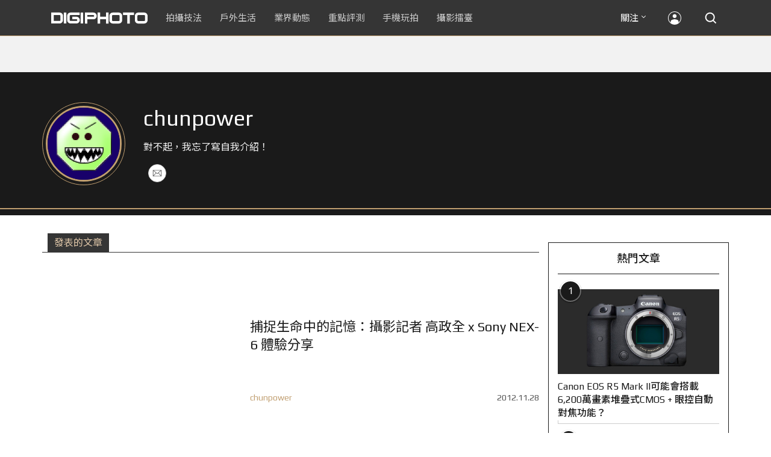

--- FILE ---
content_type: text/html; charset=UTF-8
request_url: https://t.ssp.hinet.net/
body_size: 60
content:
0c132a74-3246-4ef0-91c2-676578ed0da8!

--- FILE ---
content_type: text/html; charset=utf-8
request_url: https://www.google.com/recaptcha/api2/aframe
body_size: 269
content:
<!DOCTYPE HTML><html><head><meta http-equiv="content-type" content="text/html; charset=UTF-8"></head><body><script nonce="QBVjvsMuUnSJu2X05CI94A">/** Anti-fraud and anti-abuse applications only. See google.com/recaptcha */ try{var clients={'sodar':'https://pagead2.googlesyndication.com/pagead/sodar?'};window.addEventListener("message",function(a){try{if(a.source===window.parent){var b=JSON.parse(a.data);var c=clients[b['id']];if(c){var d=document.createElement('img');d.src=c+b['params']+'&rc='+(localStorage.getItem("rc::a")?sessionStorage.getItem("rc::b"):"");window.document.body.appendChild(d);sessionStorage.setItem("rc::e",parseInt(sessionStorage.getItem("rc::e")||0)+1);localStorage.setItem("rc::h",'1768933205979');}}}catch(b){}});window.parent.postMessage("_grecaptcha_ready", "*");}catch(b){}</script></body></html>

--- FILE ---
content_type: application/javascript; charset=utf-8
request_url: https://fundingchoicesmessages.google.com/f/AGSKWxWMQmJPnUpS80zXJ4wwFjUjaybXIWjmtxgjUZ8JAKOBKV6e8T22CWZHZbGI2MjOA0tO-ErO4qf8cKt-8vLiCwp0bb8QOisDI3jv5jpjFCtJiJDsuVU8LQWjpuV8fa6g7IG2Or2U6frBhSuXwGwZl8jicfmhiTN_e34XIAqpJ5KxWndJdH7tadKsS5GF/_/ads/3./ad/blank..ads2-/bizad./popup_ad.
body_size: -1293
content:
window['d0f5f99e-f94d-4353-8286-a179958b8389'] = true;

--- FILE ---
content_type: application/javascript;charset=UTF-8
request_url: https://tw.popin.cc/popin_discovery/recommend?mode=new&rid=300979&url=https%3A%2F%2Fdigiphoto.techbang.com%2Fusers%2Fchunpower%2Fposts&&device=pc&media=digiphoto.techbang.com&extra=mac&agency=nissin_tw&topn=50&ad=10&r_category=all&country=tw&redirect=false&uid=b0408387bd364f8a3b81768933202072&info=eyJ1c2VyX3RkX29zIjoiTWFjIiwidXNlcl90ZF9vc192ZXJzaW9uIjoiMTAuMTUuNyIsInVzZXJfdGRfYnJvd3NlciI6IkNocm9tZSIsInVzZXJfdGRfYnJvd3Nlcl92ZXJzaW9uIjoiMTMxLjAuMCIsInVzZXJfdGRfc2NyZWVuIjoiMTI4MHg3MjAiLCJ1c2VyX3RkX3ZpZXdwb3J0IjoiMTI4MHg3MjAiLCJ1c2VyX3RkX3VzZXJfYWdlbnQiOiJNb3ppbGxhLzUuMCAoTWFjaW50b3NoOyBJbnRlbCBNYWMgT1MgWCAxMF8xNV83KSBBcHBsZVdlYktpdC81MzcuMzYgKEtIVE1MLCBsaWtlIEdlY2tvKSBDaHJvbWUvMTMxLjAuMC4wIFNhZmFyaS81MzcuMzY7IENsYXVkZUJvdC8xLjA7ICtjbGF1ZGVib3RAYW50aHJvcGljLmNvbSkiLCJ1c2VyX3RkX3JlZmVycmVyIjoiIiwidXNlcl90ZF9wYXRoIjoiL3VzZXJzL2NodW5wb3dlci9wb3N0cyIsInVzZXJfdGRfY2hhcnNldCI6InV0Zi04IiwidXNlcl90ZF9sYW5ndWFnZSI6ImVuLXVzQHBvc2l4IiwidXNlcl90ZF9jb2xvciI6IjI0LWJpdCIsInVzZXJfdGRfdGl0bGUiOiIlRTklOTclOUMlRTYlOTYlQkMlMjBjaHVucG93ZXIlMjAlN0MlMjBESUdJUEhPVE8iLCJ1c2VyX3RkX3VybCI6Imh0dHBzOi8vZGlnaXBob3RvLnRlY2hiYW5nLmNvbS91c2Vycy9jaHVucG93ZXIvcG9zdHMiLCJ1c2VyX3RkX3BsYXRmb3JtIjoiTGludXggeDg2XzY0IiwidXNlcl90ZF9ob3N0IjoiZGlnaXBob3RvLnRlY2hiYW5nLmNvbSIsInVzZXJfZGV2aWNlIjoicGMiLCJ1c2VyX3RpbWUiOjE3Njg5MzMyMDIwOTAsImZydWl0X2JveF9wb3NpdGlvbiI6IiIsImZydWl0X3N0eWxlIjoiIn0=&alg=ltr&uis=%7B%22ss_fl_pp%22%3Anull%2C%22ss_yh_tag%22%3Anull%2C%22ss_pub_pp%22%3Anull%2C%22ss_im_pp%22%3Anull%2C%22ss_im_id%22%3Anull%2C%22ss_gn_pp%22%3Anull%7D&callback=_p6_a0e22f83b270
body_size: 42593
content:
_p6_a0e22f83b270({"author_name":null,"image":"","common_category":null,"image_url":null,"title":"","category":"","keyword":[],"url":"https://digiphoto.techbang.com/users/chunpower/posts","pubdate":"","related":[],"hot":[{"url":"https://digiphoto.techbang.com/posts/13576-fujifilm-x-pro4-rumors-reality-check","title":"復古旗艦接班人仍未現身？盤點 Fujifilm X-Pro4 近期傳聞與現實差距","image":"5330216d19083ae2b31c6fa0ab5d1943.jpg","pubdate":"202601190000000000","category":"業界動態","common_category":["lifestyle","social"],"image_url":"https://cdn1-digiphoto.techbang.com/system/revision_images/13576/large/X-Pro_4.jpg?1768792616","img_chine_url":"5330216d19083ae2b31c6fa0ab5d1943_160.jpg","task":"techbang_digiphoto_task","safe_text":true,"tag":"go_cluster","score":322},{"url":"https://digiphoto.techbang.com/posts/13573-sony-imaging-next-big-innovation-2026-2027","title":"影像產業的下一個震撼？Sony 2026-2027 年度計畫傳將迎來「巨大式創新」","image":"d21f2eafeea4b9cf48ed7a64905857f1.jpg","pubdate":"202601160000000000","category":"業界動態","common_category":["digital","business"],"image_url":"https://cdn2-digiphoto.techbang.com/system/revision_images/13573/large/Sony_Alpha.jpg?1768526146","img_chine_url":"d21f2eafeea4b9cf48ed7a64905857f1_160.jpg","task":"techbang_digiphoto_task","safe_text":true,"tag":"go_cluster","score":254},{"url":"https://digiphoto.techbang.com/posts/13578-sony-square-global-shutter-imx928-imx929","title":"Sony 宣布推出更多款方形全域快門感光元件：IMX928、IMX929","image":"1fe9c42c9540cc421f4f01975c3f4d14.jpg","pubdate":"202601200000000000","category":"業界動態","common_category":["digital","lifestyle"],"image_url":"https://cdn0-digiphoto.techbang.com/system/revision_images/13578/large/Sony_IMX927-1.jpg?1768840085","img_chine_url":"1fe9c42c9540cc421f4f01975c3f4d14_160.jpg","task":"techbang_digiphoto_task","safe_text":true,"tag":"go_cluster","score":72},{"url":"https://digiphoto.techbang.com/posts/13571-nikon-2026-product-roadmap-red-integration","title":"旗艦進化與影像革新：Nikon 2026 年度產品佈局與 RED 技術整合預測","image":"f2a0fd1a28583af1047726b5a7a60a51.jpg","pubdate":"202601150000000000","category":"業界動態","common_category":["digital","beauty"],"image_url":"https://cdn1-digiphoto.techbang.com/system/revision_images/13571/large/Nikon.jpg?1768443140","img_chine_url":"f2a0fd1a28583af1047726b5a7a60a51_160.jpg","task":"techbang_digiphoto_task","safe_text":true,"tag":"go_cluster","score":58},{"url":"https://digiphoto.techbang.com/posts/13569-canon-telephoto-lens-control-patent","title":"遠端操控不再是夢？Canon 公開內建增距鏡「手電一體」控制新專利","image":"c1f75d1654a64f38836ca71c8b5aeae5.jpg","pubdate":"202601140000000000","category":"業界動態","common_category":["digital","business"],"image_url":"https://cdn1-digiphoto.techbang.com/system/revision_images/13569/large/Canon-0.jpg?1768357616","img_chine_url":"c1f75d1654a64f38836ca71c8b5aeae5_160.jpg","task":"techbang_digiphoto_task","safe_text":true,"tag":"go_cluster","score":33},{"url":"https://digiphoto.techbang.com/posts/13567-joel-meyerowitz-leica-fotograf-des-jahres-2025","title":"街頭攝影大師的啟蒙瞬間：喬爾．梅耶羅維茨早期傑作獲選「2025 徠卡年度照片」","image":"f9077f82ea0d51920026fe8def1bdfa1.jpg","pubdate":"202601130000000000","category":"業界動態","common_category":["lifestyle","social"],"image_url":"https://cdn2-digiphoto.techbang.com/system/revision_images/13567/large/Leica-0.jpg?1768275263","img_chine_url":"f9077f82ea0d51920026fe8def1bdfa1_160.jpg","task":"techbang_digiphoto_task","safe_text":true,"tag":"go_cluster","score":31},{"url":"https://digiphoto.techbang.com/posts/13574-viltrox-l-mount-autofocus-lens-february-launch","title":"L 接環陣容戰力補強！Viltrox 首款 L-mount 自動對焦鏡頭傳於 2 月正式發表","image":"f494823f33a0e242134f618ce08bd160.jpg","pubdate":"202601160000000000","category":"業界動態","common_category":["digital","sports"],"image_url":"https://cdn2-digiphoto.techbang.com/system/revision_images/13574/large/VILTROX-L-mount-AF-0.jpg?1768530673","img_chine_url":"f494823f33a0e242134f618ce08bd160_160.jpg","task":"techbang_digiphoto_task","safe_text":true,"tag":"go_cluster","score":29},{"url":"https://digiphoto.techbang.com/posts/13566-canon-powershot-g7x-mark-iii-successor-rumored","title":"經典不死！傳 Canon PowerShot G7 X Mark III 的後繼機種有望在今年年底前推出？","image":"736031b8b08ee81a86dbdb89ab7bf8da.jpg","pubdate":"202601130000000000","category":"業界動態","common_category":["digital","economy"],"image_url":"https://cdn1-digiphoto.techbang.com/system/revision_images/13566/large/Canon_PowerShot_G7_Mark_III.jpg?1768270774","img_chine_url":"736031b8b08ee81a86dbdb89ab7bf8da_160.jpg","task":"techbang_digiphoto_task","safe_text":true,"tag":"go_cluster","score":23},{"url":"https://digiphoto.techbang.com/posts/13557-fuji-instax-mini-evo-cinema-8mm-camera","title":"富士發表 instax mini Evo Cinema，首創 8mm 攝影機手感與影片馬上看體驗","image":"3aba5548628d3ed5dd7b0ad4daee0e08.jpg","pubdate":"202601070000000000","category":"業界動態","common_category":["lovemarrige","digital"],"image_url":"https://cdn2-digiphoto.techbang.com/system/revision_images/13557/large/instax_mini_Evo_Cinema-000.jpg?1767775838","img_chine_url":"3aba5548628d3ed5dd7b0ad4daee0e08_160.jpg","task":"techbang_digiphoto_task","safe_text":true,"tag":"go_cluster","score":18},{"url":"https://digiphoto.techbang.com/posts/13570-ricoh-gr-iv-monochrome-announced","title":"Ricoh 發表黑白隨身機 GR IV Monochrome，售價約新台幣 71,500 元","image":"e7e45ebe5a7f7b39cee947b44f791fe4.jpg","pubdate":"202601150000000000","category":"業界動態","common_category":["digital","economy"],"image_url":"https://cdn2-digiphoto.techbang.com/system/revision_images/13570/large/GR_IV_Monochrome-0.jpg?1768441185","img_chine_url":"e7e45ebe5a7f7b39cee947b44f791fe4_160.jpg","task":"techbang_digiphoto_task","safe_text":true,"tag":"go_cluster","score":18},{"url":"https://digiphoto.techbang.com/posts/12950-2025-six-types-of-body-worn-camera-purchase-guide-easy-to-take-photos-quality-is-paramount","title":"2025六大類型隨身相機選購指南！輕鬆拍照畫質至上","image":"07cfb9306ceeadfab40c0902ff8779b0.jpg","pubdate":"202412240000000000","category":"拍攝技法","safe_text":true,"common_category":["digital","business"],"image_url":"https://cdn1-digiphoto.techbang.com/system/revision_images/12950/large/Camera-01.jpg?1735009997","task":"techbang_digiphoto_task","score":14},{"url":"https://digiphoto.techbang.com/posts/13506-canon-retro-camera-32mp-full-frame-sensor-2026","title":"Canon 復古相機傳聞規格曝光：搭載 3,250 萬像素全片幅感光元件，預計 2026 年問世","image":"9e49028d423db89847c8f7cb4fb50d18.jpg","pubdate":"202512080000000000","category":"業界動態","common_category":["digital","beauty"],"image_url":"https://cdn2-digiphoto.techbang.com/system/revision_images/13506/large/ae1rfheader-0.jpg?1765158580","img_chine_url":"9e49028d423db89847c8f7cb4fb50d18_160.jpg","task":"techbang_digiphoto_task","safe_text":true,"tag":"go_cluster","score":13},{"url":"https://digiphoto.techbang.com/posts/556-novice-compulsory-credits-p-a","title":"攝影新手 基礎班： P、A、S、M 拍攝模式 先搞懂","image":"","pubdate":"201101310000000000","category":"拍攝技法","safe_text":true,"common_category":["business","digital"],"image_url":null,"task":"techbang_digiphoto_task","score":13},{"url":"https://digiphoto.techbang.com/posts/13568-fuji-xf-18mm-f2-patent","title":"經典餅乾鏡迎來改款曙光？富士公開新款 XF 18mm F2 定焦鏡頭的內對焦專利","image":"356a053e47fcb1c56b73ff11212fba9e.jpg","pubdate":"202601140000000000","category":"業界動態","common_category":["lifestyle","social"],"image_url":"https://cdn1-digiphoto.techbang.com/system/revision_images/13568/large/XF_18mm_F2_R-0.jpg?1768354422","img_chine_url":"356a053e47fcb1c56b73ff11212fba9e_160.jpg","task":"techbang_digiphoto_task","safe_text":true,"tag":"go_cluster","score":12},{"url":"https://digiphoto.techbang.com/posts/13577-voigtlander-portrait-heliar-75mm-f18","title":"經典光學與現代機能的交會：福論達 Portrait Heliar 75mm F1.8 雙接環版本正式登場","image":"86648fcebcc99faeabe919eb4308a07d.jpg","pubdate":"202601200000000000","category":"業界動態","common_category":["digital","fashion"],"image_url":"https://cdn1-digiphoto.techbang.com/system/revision_images/13577/large/Portrait_Heliar_75mm_F1.8-0.jpg?1768815816","img_chine_url":"86648fcebcc99faeabe919eb4308a07d_160.jpg","task":"techbang_digiphoto_task","safe_text":true,"tag":"go_cluster","score":11},{"url":"https://digiphoto.techbang.com/posts/1110","title":"相機背帶綁法 教學 | DIGIPHOTO-用鏡頭享受生命","image":"b1baa19b0cc21b195033077c3f612657.jpg","pubdate":"000000000000000000","category":"","safe_text":true,"common_category":["business"],"image_url":"https://digiphoto.techbang.com/cover_images/headline/missing.png","score":9},{"url":"https://digiphoto.techbang.com/posts/13564-fujifilm-x-half-white-edition","title":"Fujifilm X-Half 白色版驚喜亮相，引領數位半格機的純白文青風暴","image":"423ec03b9b5b52a60071dda8f1011a04.jpg","pubdate":"202601120000000000","category":"業界動態","common_category":["trip","sports"],"image_url":"https://cdn1-digiphoto.techbang.com/system/revision_images/13564/large/X_half-white-0.jpg?1768187485","img_chine_url":"423ec03b9b5b52a60071dda8f1011a04_160.jpg","task":"techbang_digiphoto_task","safe_text":true,"tag":"go_cluster","score":9},{"url":"https://digiphoto.techbang.com/posts/13575-nikon-viltrox-patent-lawsuit-china-z-mount","title":"Nikon 於中國對 Viltrox 提起專利訴訟，焦點疑指向新發表的 Z 接環增距鏡","image":"036fd8bb783a43c8001fe74bc9f6c47b.jpg","pubdate":"202601190000000000","category":"業界動態","common_category":["digital","carbike"],"image_url":"https://cdn1-digiphoto.techbang.com/system/revision_images/13575/large/Nikon_Viltrox.jpg?1768788203","img_chine_url":"036fd8bb783a43c8001fe74bc9f6c47b_160.jpg","task":"techbang_digiphoto_task","safe_text":true,"tag":"go_cluster","score":9},{"url":"https://digiphoto.techbang.com/posts/13466-godox-it32-modular-flash-x5-trigger","title":"神牛發表 Godox iT32 模組化閃光燈：X5 觸發器實現一燈通吃多品牌 TTL 系統","image":"485ee2eb2f90231b19809dca976ce709.jpg","pubdate":"202511110000000000","category":"業界動態","safe_text":true,"common_category":["digital","business"],"image_url":"https://cdn1-digiphoto.techbang.com/system/revision_images/13466/large/Godox-0.jpg?1762835792","task":"techbang_digiphoto_task","score":8},{"url":"https://digiphoto.techbang.com/posts/2867-iii-photography-photographing-vent-can-thoroughly-uncomfortable-emotions","title":"驚聲尖叫玩攝影，拍照也能徹底發洩不爽情緒！ | DIGIPHOTO-用鏡頭享受生命","image":"b1baa19b0cc21b195033077c3f612657.jpg","pubdate":"000000000000000000","category":"","safe_text":true,"common_category":["lovemarrige"],"image_url":"https://digiphoto.techbang.com/cover_images/headline/missing.png","score":8},{"url":"https://digiphoto.techbang.com/posts/13565-fujifilm-x-t6-rumored-for-2026","title":"傳聞富士預計將在 2026 年 9 月發表最新旗艦相機 Fujifilm X-T6？","image":"c8f0d669d2ad4850bbf07ec284aad112.jpg","pubdate":"202601130000000000","category":"業界動態","common_category":["lifestyle","social"],"image_url":"https://cdn1-digiphoto.techbang.com/system/revision_images/13565/large/X-T6.jpg?1768267345","img_chine_url":"c8f0d669d2ad4850bbf07ec284aad112_160.jpg","task":"techbang_digiphoto_task","safe_text":true,"tag":"go_cluster","score":8},{"url":"https://digiphoto.techbang.com/posts/13556-fujifilm-xh2-firmware-update-130","title":"質感與機能同步進化：Fujifilm X half 迎來 Ver.1.30 重大韌體更新","image":"c9610276bda6f6b924b2ce5b4096990c.jpg","pubdate":"202601070000000000","category":"業界動態","common_category":["lovemarrige","digital"],"image_url":"https://cdn1-digiphoto.techbang.com/system/revision_images/13556/large/X_half.jpg?1767749943","img_chine_url":"c9610276bda6f6b924b2ce5b4096990c_160.jpg","task":"techbang_digiphoto_task","safe_text":true,"tag":"go_cluster","score":6},{"url":"https://digiphoto.techbang.com/posts/13525-ricoh-gr-iv-hdf-announced","title":"理光正式發表 RICOH GR IV HDF：搭載獨家擴散濾鏡，2026 年 1 月 16 日正式發售","image":"bca6dcecde016e5b86b2fe10b1c2823e.jpg","pubdate":"202512180000000000","category":"業界動態","common_category":["digital","education"],"image_url":"https://cdn1-digiphoto.techbang.com/system/revision_images/13525/large/GR_IV_HDF-0.jpg?1766021940","img_chine_url":"bca6dcecde016e5b86b2fe10b1c2823e_160.jpg","task":"techbang_digiphoto_task","safe_text":true,"tag":"go_cluster","score":6},{"url":"https://digiphoto.techbang.com/posts/3908-olympus-xz-2-large-aperture-f18-function-comprehensive-evolution-demo-evaluation","title":"Olympus XZ-2評測：大光圈F1.8、機能全面進化 | DIGIPHOTO-用鏡頭享受生命","image":"b1baa19b0cc21b195033077c3f612657.jpg","pubdate":"000000000000000000","category":"","safe_text":true,"common_category":["business","digital"],"image_url":"https://digiphoto.techbang.com/cover_images/headline/missing.png","score":5},{"url":"https://digiphoto.techbang.com/posts/13488-2026-content-creator-camera-buying-guide","title":"2026 年內容創作者相機選購指南！五大需求助你選出好相機","image":"d4b78a9d41b3e8d9f10fb3f8a62764f8.jpg","pubdate":"202511260000000000","category":"拍攝技法","common_category":["fashion","digital"],"image_url":"https://cdn2-digiphoto.techbang.com/system/revision_images/13488/large/C-00.jpg?1764064322","img_chine_url":"d4b78a9d41b3e8d9f10fb3f8a62764f8_160.jpg","task":"techbang_digiphoto_task","safe_text":true,"tag":"go_cluster","score":5},{"url":"https://digiphoto.techbang.com/posts/13572-synnex-dji-price-cut-due-to-tax-break","title":"攝影玩家利多！聯強響應貨物稅新制，DJI 熱門攝錄影設備即日起最高降幅達 14%","image":"b71da7f8d40d55a671e87fb959f3f39e.jpg","pubdate":"202601150000000000","category":"新聞稿","common_category":["business","digital"],"image_url":"https://cdn1-digiphoto.techbang.com/system/revision_images/13572/large/DJI-1.jpg?1768462379","img_chine_url":"b71da7f8d40d55a671e87fb959f3f39e_160.jpg","task":"techbang_digiphoto_task","safe_text":true,"tag":"go_cluster","score":5},{"url":"https://digiphoto.techbang.com/posts/12969-fujifilm-x-m5","title":"不容小覷的輕巧入門機！FUJIFILM X-M5 快速評測","image":"0929836f275f4b4506a59fc59bd1da84.jpg","pubdate":"202501080000000000","category":"拍攝技法","safe_text":false,"common_category":["digital","business"],"image_url":"https://cdn1-digiphoto.techbang.com/system/revision_images/12969/large/X-M5-00.jpg?1736156124","task":"techbang_digiphoto_task","score":5},{"url":"https://digiphoto.techbang.com/posts/12943-panasonic-lumix-tz99and-m43lumix-g99-ii","title":"Panasonic無預警發表高倍率隨身相機LUMIX TZ99，以及M43新機LUMIX G99 II","image":"4165b16d93ee2492c87732729b780e8d.jpg","pubdate":"202412180000000000","category":"業界動態","safe_text":true,"common_category":["digital","business"],"image_url":"https://cdn0-digiphoto.techbang.com/system/revision_images/12943/large/%E6%9C%AA%E5%91%BD%E5%90%8D-1.jpg?1734428002","task":"techbang_digiphoto_task","score":5},{"url":"https://digiphoto.techbang.com/posts/11962-12-tips-for-improving-landscape-photography-part-i","title":"【拍攝技法】提升風景攝影水準的12大建議（上）","image":"61cdc7f5cd9a64b7ec1effd04d992752.jpg","pubdate":"202302150000000000","category":"拍攝技法","safe_text":false,"common_category":["business","lifestyle"],"image_url":"https://cdn2-digiphoto.techbang.com/system/revision_images/11962/large/01.jpg?1676359627","task":"techbang_digiphoto_task","score":4},{"url":"https://digiphoto.techbang.com/posts/13298-tamron-canon-rf-nikon-z-18-300mm-f35-63-di-iii-a-vc-vxd","title":"Tamron 發布 Canon RF 和 Nikon Z 接環的 18-300mm F3.5-6.3 Di III-A VC VXD","image":"290ea1a92e443f00cf95398f164c3917.jpg","pubdate":"202508080000000000","category":"業界動態","safe_text":true,"common_category":["digital","carbike"],"image_url":"https://cdn0-digiphoto.techbang.com/system/revision_images/13298/large/Tamron_B061-0.jpg?1754617465","task":"techbang_digiphoto_task","score":4},{"url":"https://digiphoto.techbang.com/posts/13562-canon-eos-r7-mark-ii-rumored-specs","title":"Canon EOS R7 Mark II 傳聞規格流出，APS-C 旗艦王者呼之欲出","image":"3f76888098d8c0fcebd9dc0244377464.jpg","pubdate":"202601090000000000","category":"業界動態","common_category":["digital","beauty"],"image_url":"https://cdn0-digiphoto.techbang.com/system/revision_images/13562/large/EOS_R7_Mark_II.jpg?1767924843","img_chine_url":"3f76888098d8c0fcebd9dc0244377464_160.jpg","task":"techbang_digiphoto_task","safe_text":true,"tag":"go_cluster","score":4},{"url":"https://digiphoto.techbang.com/posts/9806-how-to-use-white-balance-to-change-the-mood-of-a-photo","title":"如何利用白平衡來改變照片的情緒？ | DIGIPHOTO-用鏡頭享受生命","image":"582b2a0969509f74fb6904a0eba02648.jpg","pubdate":"000000000000000000","category":"","safe_text":true,"common_category":["business"],"image_url":"https://cdn1-digiphoto.techbang.com/system/cover_images/9806/headline/002.png?1539957379","score":4},{"url":"https://digiphoto.techbang.com/posts/13536-2025-camera-rental-market-canon-sony-mirrorless","title":"2025 攝影器材市場風向球：Canon 與 Sony 穩坐出租榜龍頭，無反相機全面接管市場","image":"03d7444733b2d2ad95b3ad4515ab00af.jpg","pubdate":"202512230000000000","category":"業界動態","common_category":["digital","business"],"image_url":"https://cdn1-digiphoto.techbang.com/system/revision_images/13536/large/Camera.jpg?1766458836","img_chine_url":"03d7444733b2d2ad95b3ad4515ab00af_160.jpg","task":"techbang_digiphoto_task","safe_text":true,"tag":"go_cluster","score":4},{"url":"https://digiphoto.techbang.com/posts/12272-the-best-example-of-a-portable-machine-that-sharpens-a-sword-in-four-years-leica-q3-quick-review","title":"四年磨一劍之隨身機最佳典範！LEICA Q3快速評測","image":"eeb258bd3cab68f8167a3d4f4ca3ccc6.jpg","pubdate":"202309180000000000","category":"拍攝技法","safe_text":true,"common_category":["digital","business"],"image_url":"https://cdn2-digiphoto.techbang.com/system/revision_images/12272/large/LEICA_Q3-01.jpg?1695005407","task":"techbang_digiphoto_task","score":3},{"url":"https://digiphoto.techbang.com/posts/13435-black-and-white-photography-tips","title":"從灰階看世界：打造引人入勝的黑白攝影作品之關鍵技巧大公開","image":"bff305cb7752b5781ec8c76f44d2867b.jpg","pubdate":"202510290000000000","category":"拍攝技法","safe_text":true,"common_category":["fashion","lifestyle"],"image_url":"https://cdn2-digiphoto.techbang.com/system/revision_images/13435/large/B-01.jpg?1761556924","task":"techbang_digiphoto_task","score":3},{"url":"https://digiphoto.techbang.com/posts/13553-2025-photography-market-kodak-zoom-lens","title":"2025 年攝影器材市場年度觀察：柯達隨身機驚喜奪冠，變焦鏡頭穩坐市場主流","image":"39d6c6e0550fe94c8c9e930f29c5ed98.jpg","pubdate":"202601060000000000","category":"業界動態","common_category":["digital","business"],"image_url":"https://cdn0-digiphoto.techbang.com/system/revision_images/13553/large/Map_Camera_2026.jpg?1767664000","img_chine_url":"39d6c6e0550fe94c8c9e930f29c5ed98_160.jpg","task":"techbang_digiphoto_task","safe_text":true,"tag":"go_cluster","score":3},{"url":"https://digiphoto.techbang.com/posts/13156-rumoured-that-sony-may-release-two-new-cameras-in-may-one-of-which-will-be-a-new-model-of-the-a7c-series","title":"傳聞 Sony 可能會在 5 月發布兩款新相機，其中一款會是 A7C 系列的全新機種？","image":"276b6daa42e210346c3bf48bbacb5343.jpg","pubdate":"202505060000000000","category":"業界動態","safe_text":true,"common_category":["digital","business"],"image_url":"https://cdn0-digiphoto.techbang.com/system/revision_images/13156/large/Sony-May-0.jpg?1746497645","task":"techbang_digiphoto_task","score":3},{"url":"https://digiphoto.techbang.com/posts/13050-sigma-16-300mm-f35-67-dc-os-24-450mm","title":"SIGMA 發表 16-300mm F3.5-6.7 DC OS！首款等效 24-450mm 的高倍率變焦旅遊鏡頭","image":"c59caa1c69ff1a2cea04736a7a5acd66.jpg","pubdate":"202502240000000000","category":"業界動態","safe_text":true,"common_category":["digital","lifestyle"],"image_url":"https://cdn1-digiphoto.techbang.com/system/revision_images/13050/large/16-300mm_F3.5-6.7_DC_OS-0.jpg?1740379846","task":"techbang_digiphoto_task","score":3},{"url":"https://digiphoto.techbang.com/posts/12757-fujifilm-x100vi-rapid-review","title":"高顏值╳高畫質╳高性能！FUJIFILM X100VI快速評測","image":"277e10fd4f86b6d3ac37f8ddc785b8a3.jpg","pubdate":"202408200000000000","category":"拍攝技法","safe_text":true,"common_category":["digital","business"],"image_url":"https://cdn2-digiphoto.techbang.com/system/revision_images/12757/large/X100VI-0.jpg?1724136870","task":"techbang_digiphoto_task","score":3},{"url":"https://digiphoto.techbang.com/posts/12253-could-the-canon-eos-r5-mark-ii-come-with-62-million-pixel-stacked-cmos-eye-af","title":"Canon EOS R5 Mark II可能會搭載6,200萬畫素堆疊式CMOS + 眼控自動對焦功能？","image":"1aa6c8c471c9d97cfe9e2f9e9a5cbf5e.jpg","pubdate":"202309070000000000","category":"業界動態","safe_text":true,"common_category":["digital","carbike"],"image_url":"https://cdn2-digiphoto.techbang.com/system/revision_images/12253/large/eosr52header2023-1536x518.jpg?1694055911","task":"techbang_digiphoto_task","score":3},{"url":"https://digiphoto.techbang.com/posts/5149-nikon-1-x-suitable-for-novice-parents-and-pet-owners-of-the-rapid-micro-monocular","title":"Nikon 1 J3：適合新手爸媽和寵物主人的急速微單眼 | DIGIPHOTO-用鏡頭享受生命","image":"cd2bd9a29e4c774bf7b16c0d31f2eb3a.jpg","pubdate":"000000000000000000","category":"","safe_text":false,"common_category":["digital"],"image_url":"https://cdn1-digiphoto-techbang.pixfs.net/system/cover_images/5149/headline/993639_10200765133704554_505396347_n.jpg?1375686223","score":3},{"url":"https://digiphoto.techbang.com/posts/12035-6-photography-tricks-to-harness-ultra-wide-angle-lenses-master-the-ultra-wide-angle-and-shoot-a-piece-of-the-sky","title":"【拍攝技法】駕馭超廣角鏡頭的6招攝影術！掌握超廣角，拍出一片天","image":"5ad5c0ab3747883609867fc43d58fe2f.jpg","pubdate":"202304130000000000","category":"拍攝技法","safe_text":true,"common_category":["business","lifestyle"],"image_url":"https://cdn0-digiphoto.techbang.com/system/revision_images/12035/large/1-79.jpg?1681292924","task":"techbang_digiphoto_task","score":3},{"url":"https://digiphoto.techbang.com/posts/12887-fujifilm-x-t50-quick-review","title":"直覺玩轉影像色彩！FUJIFILM X-T50快速評測","image":"e08fddea6880732de9c14f55bd7ffd0a.jpg","pubdate":"202411140000000000","category":"拍攝技法","safe_text":false,"common_category":["digital","business"],"image_url":"https://cdn1-digiphoto.techbang.com/system/revision_images/12887/large/XT-50_01.jpg?1731480954","task":"techbang_digiphoto_task","score":3},{"url":"https://digiphoto.techbang.com/posts/10203-voigtlander-apo-lanthar-50mm-f2-for-e-mount","title":"迷人の標準之瞳：Voigtlander APO-LANTHAR 50mm F2 for E-mount | DIGIPHOTO-用鏡頭享受生命","image":"cf0bfda8a0bac2df14b3c4499ba9c8a5.jpg","pubdate":"202004010000000000","category":"","safe_text":true,"common_category":["digital","business"],"image_url":"https://cdn2-digiphoto.techbang.com/system/cover_images/10203/headline/%E4%BD%B5%E5%9C%96%E7%89%88%E5%9E%8B680x383-R.jpg?1585721942","task":"techbang_digiphoto_task","score":3},{"url":"https://digiphoto.techbang.com/posts/12505-get-your-camera-readymars-alloy-star-before-dawn-on-february-23rd-the-dawn-of-the-god-of-war-and-the-goddess","title":"準備好你的相機！2月23日拂曉前火星合金星，戰神與女神的曙光之約！","image":"b9dcb854a8ae27a060cab76901d8a677.jpg","pubdate":"202402220000000000","category":"拍攝技法","safe_text":true,"common_category":["lifestyle","fashion"],"image_url":"https://cdn2-digiphoto.techbang.com/system/revision_images/12505/large/star-0.jpg?1708569786","task":"techbang_digiphoto_task","score":2},{"url":"https://digiphoto.techbang.com/posts/13225-adobe-lightrooms-latest-ai-features-people-removal-and-reflection-removal-are-shared-with-each-other","title":"Adobe Lightroom 最新 AI 功能「人物移除」、「反光移除」試玩心得分享","image":"ae30534e7baa3fdf076765af27ac054e.jpg","pubdate":"202506200000000000","category":"拍攝技法","safe_text":true,"common_category":["business","digital"],"image_url":"https://cdn0-digiphoto.techbang.com/system/revision_images/13225/large/Lr-00.jpg?1750321741","task":"techbang_digiphoto_task","score":2},{"url":"https://digiphoto.techbang.com/posts/13500-canon-eos-r5-mark-ii-eos-r1-firmware-update-february","title":"傳聞成真？Canon EOS R5 Mark II 與 EOS R1 重大韌體更新有望在二月發布","image":"de7f86a4bb19dffe01f7b75fa542fcc8.jpg","pubdate":"202512040000000000","category":"業界動態","common_category":["digital","beauty"],"image_url":"https://cdn2-digiphoto.techbang.com/system/revision_images/13500/large/Canon_R5_Mark_II.jpg?1764810464","img_chine_url":"de7f86a4bb19dffe01f7b75fa542fcc8_160.jpg","task":"techbang_digiphoto_task","safe_text":true,"tag":"go_cluster","score":2},{"url":"https://digiphoto.techbang.com/posts/2254-tamron-sp-70-300mm-f4-56-di-vc-usd-powerful-debut-60-anniversary-a005","title":"Tamron SP 70-300mm F4-5.6 Di VC USD 評測報告 | DIGIPHOTO-用鏡頭享受生命","image":"b1baa19b0cc21b195033077c3f612657.jpg","pubdate":"000000000000000000","category":"","safe_text":true,"common_category":["digital"],"image_url":"https://digiphoto.techbang.com/cover_images/headline/missing.png","score":2},{"url":"https://digiphoto.techbang.com/posts/13443-sandmarc-iphone-17-pro-telephoto-lens-16x-zoom","title":"Sandmarc 推出專屬 iPhone 17 Pro 系列的望遠鏡頭，將光學變焦最高推升至 16 倍","image":"ade2b5721ba0aeb707884816370cf8e7.jpg","pubdate":"202510300000000000","category":"手機玩拍","safe_text":true,"common_category":["digital","business"],"image_url":"https://cdn0-digiphoto.techbang.com/system/revision_images/13443/large/Sandmarc-0.JPG?1761794834","task":"techbang_digiphoto_task","score":2},{"url":"https://digiphoto.techbang.com/posts/13431-fuji-x-t30-iii-xc-13-33mm-announced","title":"輕巧經典再升級：富士正式發表 X-T30 III 和 XC 13-33mm F3.5-6.3 OIS","image":"4bc814d26df8455f524ed3539032c762.jpg","pubdate":"202510230000000000","category":"業界動態","safe_text":true,"common_category":["digital","business"],"image_url":"https://cdn1-digiphoto.techbang.com/system/revision_images/13431/large/X-T30_III-0.jpg?1761202146","task":"techbang_digiphoto_task","score":2}],"share":0,"pop":[],"ad":[{"_id":"270477078","title":"一分鐘試算 定期手術險保費","image":"https://imageaws.popin.cc/ML/45e4e14a4d6e5e2044252cb9d6773059.png","origin_url":"","url":"https://trace.popin.cc/ju/ic?tn=6e22bb022cd37340eb88f5c2f2512e40&trackingid=5da048070bd26dcaa937d56ef1db2a93&acid=1209&data=[base64]&uid=b0408387bd364f8a3b81768933202072&mguid=&gprice=tGO9uOnmKxe_uBUI4iwq9NesaRRM5mbcDDcRIWgr7Yk&pb=d","imp":"","media":"安達人壽 得醫助手","campaign":"2571312","nid":"270477078","imptrackers":["https://trace.popin.cc/ju/ic?tn=6e22bb022cd37340eb88f5c2f2512e40&trackingid=5da048070bd26dcaa937d56ef1db2a93&acid=1209&data=[base64]&uid=b0408387bd364f8a3b81768933202072&mguid="],"clicktrackers":["https://a.popin.cc/popin_redirect/redirect?lp=&data=[base64]&token=5da048070bd26dcaa937d56ef1db2a93&t=1768933203677&uid=b0408387bd364f8a3b81768933202072&nc=1&crypto=bvRj3KG1LJCizE12i0fhFciJ1UME-zMJpVFqnq21ZrQ="],"score":0.030597373288106838,"score2":0.031615555000000004,"privacy":"","trackingid":"5da048070bd26dcaa937d56ef1db2a93","c2":0.0,"c3":0.0,"image_fit":false,"image_background":0,"c":3.0,"userid":"nicky"},{"_id":"66988ede324ed162a18b4567","dsp":"boardciel","title":"旅行老是上廁所？穿添寧敢動褲！速乾快吸，簡單好穿脫","image":"https://crs.rixbeedesk.com/95d1b3/fc298da83f3da22e7d83248f678c4aae.jpg","origin_url":"https://crs.rixbeedesk.com/ju2.html?rix_callback=436757bb489042888487c6798810adad&rix_region=ap-b&rix_tnt=1375&rix_uuid=b0408387bd364f8a3b81768933202072&redirect_url=https%3A%2F%2Fwww.momoshop.com.tw%2Fgoods%2FGoodsDetail.jsp%3Fi_code%3D13137877%26osm%3Dt04%26utm_source%3DBD_008392%26utm_medium%3DPOPIN-tena2026Q1ok%26scm_activity%3D202601160257xo8swb3v%26rix_callback%3D436757bb489042888487c6798810adad%26rix_region%3Dap-b%26rix_tnt%3D1375%26rix_uuid%3Db0408387bd364f8a3b81768933202072","url":"https://a.popin.cc/popin_redirect/redirect?lp=https%3A%2F%2Fcrs.rixbeedesk.com%2Fju2.html%3Frix_callback%3D436757bb489042888487c6798810adad%26rix_region%3Dap-b%26rix_tnt%3D1375%26rix_uuid%3Db0408387bd364f8a3b81768933202072%26redirect_url%3Dhttps%253A%252F%252Fwww.momoshop.com.tw%252Fgoods%252FGoodsDetail.jsp%253Fi_code%253D13137877%2526osm%253Dt04%2526utm_source%253DBD_008392%2526utm_medium%253DPOPIN-tena2026Q1ok%2526scm_activity%253D202601160257xo8swb3v%2526rix_callback%253D436757bb489042888487c6798810adad%2526rix_region%253Dap-b%2526rix_tnt%253D1375%2526rix_uuid%253Db0408387bd364f8a3b81768933202072&data=[base64]&token=6c08f5913064cc63c401&t=1768933203677&uid=b0408387bd364f8a3b81768933202072&crypto=bvRj3KG1LJCizE12i0fhFciJ1UME-zMJpVFqnq21ZrQ=","imp":"https://a.popin.cc/popin_redirect/redirect?lp=&data=[base64]&token=6c08f5913064cc63c401&t=1768933203677&uid=b0408387bd364f8a3b81768933202072&type=imp","media":"添寧成人紙尿褲","campaign":"66988e2f324ed153b18b4567","nid":"66988ede324ed162a18b4567","imptrackers":["https://ap-b.trk.rixbeedesk.com/rix/track?event=1&info=[base64]","https://ap-b.trk.rixbeedesk.com/rix/track?event=2&info=[base64]","https://apse.trk.rixengine.com/win?tid=3ac0cf4deb674b62b256a4fb39fda626&info=[base64]&price=0.078","https://apse.trk.rixengine.com/imp?tid=3ac0cf4deb674b62b256a4fb39fda626&info=[base64]&price=0.078","https://boardciel.apse.svr.rixengine.com/tracker/cap?info=[base64]","https://www.facebook.com/tr?id=1449548189487859&ev=popInimp&noscript=1"],"clicktrackers":["https://ap-b.trk.rixbeedesk.com/rix/track?event=3&info=[base64]","https://apse.trk.rixengine.com/clk?tid=3ac0cf4deb674b62b256a4fb39fda626&info=[base64]&price=0.078"],"score":0.0023865951164723335,"score2":0.0023865951164723335,"privacy":"","image_fit":true},{"_id":"661e6535324ed172b08b4568","dsp":"appier","title":"楓之谷世界 Artale 神木村開放","image":"https://cr.adsappier.com/i/ed29acf0-8e19-4aee-8def-33fe457d9502/4LEayMR_1764814050731_0.jpeg","origin_url":"https://tw.c.appier.net/xclk?bidobjid=euLzmop9BJSM0dpxU8dvaQ&cid=UT1gSoEXQL-tBE-pl1JEBQ&crid=Lghxx3fuQTeO0YBHDT2Aeg&crpid=PKfN6SsFTDq0WAsY_BaJOA&soid=WYaH&partner_id=0ZbOxc8zecjd&bx=Cylxwnu_orMmKqZR7qwPo06s2roD7rdPK4lqU1u_uYtE3mgxcbORUyzR387awYS93yzqUmR1K4lEUHM12qM-uYSxJ4u_o1x1UDo121lWw8o1K4lWUyu_uqGxu1x1UD7muqa1ord9orI97yQxujR&ui=CylYc8Myuqa1oyQV70u9oqGxKqGmo0a_ord1eM&consent=1&ddhh=oqdW7d","url":"https://a.popin.cc/popin_redirect/redirect?lp=https%3A%2F%2Ftw.c.appier.net%2Fxclk%3Fbidobjid%3DeuLzmop9BJSM0dpxU8dvaQ%26cid%3DUT1gSoEXQL-tBE-pl1JEBQ%26crid%3DLghxx3fuQTeO0YBHDT2Aeg%26crpid%3DPKfN6SsFTDq0WAsY_BaJOA%26soid%3DWYaH%26partner_id%3D0ZbOxc8zecjd%26bx%3DCylxwnu_orMmKqZR7qwPo06s2roD7rdPK4lqU1u_uYtE3mgxcbORUyzR387awYS93yzqUmR1K4lEUHM12qM-uYSxJ4u_o1x1UDo121lWw8o1K4lWUyu_uqGxu1x1UD7muqa1ord9orI97yQxujR%26ui%3DCylYc8Myuqa1oyQV70u9oqGxKqGmo0a_ord1eM%26consent%3D1%26ddhh%3DoqdW7d&data=[base64]&token=ff8832a486dd33ededf7&t=1768933203677&uid=b0408387bd364f8a3b81768933202072&crypto=bvRj3KG1LJCizE12i0fhFciJ1UME-zMJpVFqnq21ZrQ=","imp":"https://a.popin.cc/popin_redirect/redirect?lp=&data=[base64]&token=ff8832a486dd33ededf7&t=1768933203677&uid=b0408387bd364f8a3b81768933202072&type=imp","media":"Maplestory Worlds","campaign":"661e62fd324ed12b388b4567","nid":"661e6535324ed172b08b4568","imptrackers":["https://ss-jp2.appiersig.com/winshowimg?bidobjid=euLzmop9BJSM0dpxU8dvaQ&cid=UT1gSoEXQL-tBE-pl1JEBQ&crid=Lghxx3fuQTeO0YBHDT2Aeg&crpid=PKfN6SsFTDq0WAsY_BaJOA&soid=WYaH&partner_id=0ZbOxc8zecjd&bx=Cylxwnu_orMmKqZR7qwPo06s2roD7rdPK4lqU1u_uYtE3mgxcbORUyzR387awYS93yzqUmR1K4lEUHM12qM-uYSxJ4u_o1x1UDo121lWw8o1K4lWUyu_uqGxu1x1UD7muqa1ord9orI97yQxujR&ui=CylYc8Myuqa1oyQV70u9oqGxKqGmo0a_ord1eM&consent=1&ddhh=oqdW7d&price=0.014674663085937503","https://vst.c.appier.net/w?cid=UT1gSoEXQL-tBE-pl1JEBQ&crid=Lghxx3fuQTeO0YBHDT2Aeg&crpid=PKfN6SsFTDq0WAsY_BaJOA&bidobjid=euLzmop9BJSM0dpxU8dvaQ&partner_id=0ZbOxc8zecjd&tracking_ns=622d4f6d43bf814&consent=1&w=1","https://gocm.c.appier.net/popin","https://abr.ge/@maplestoryworlds/appier?click_id=UT1gSoEXQL-tBE-pl1JEBQ.euLzmop9BJSM0dpxU8dvaQ&sub_id=appier_broad&sub_id_1=0ZbOxc8zecjd&sub_id_2=digiphoto.techbang.com&campaign=1-1_gl_tw_250424&campaign_id=1-1_gl_tw_258751c1d2489a&ad_creative=gl_artale_upd_leafreriding&ad_creative_id=gl_artale_upaaac194db4ba&ad_group=appier_broad&ad_group_id=appier_broad1a7258a7b5f1&content=pc_tw&routing_short_id=51hrk8&term=gl_artale_upd_leafreriding&tracking_template_id=a84b223cbb93bf84fabe7c607274d288&ad_type=view&_atrk_c=UT1gSoEXQL-tBE-pl1JEBQ&_atrk_cr=Lghxx3fuQTeO0YBHDT2Aeg&_atrk_pt=0ZbOxc8zecjd&_atrk_bi=euLzmop9BJSM0dpxU8dvaQ","https://mt-usw.appiersig.com/event?bidobjid=euLzmop9BJSM0dpxU8dvaQ&cid=UT1gSoEXQL-tBE-pl1JEBQ&oid=TbOw08gTQ3SyhML0FPS_pA&partner_id=0ZbOxc8zecjd&s2s=0&event=show&loc=show&dm=&osv=10.15.7.0&adj=0&cn=03bgjcHTaUDtBKjtgwmN1w8zjKY7BUM&url=[base64]"],"clicktrackers":[],"score":4.490061443176316E-4,"score2":4.490061443176316E-4,"privacy":"","image_fit":true},{"_id":"468023979","title":"想告別臉上肝斑？年底前聚會靠矽谷電波X養出好膚質，溫和除斑不怕復發","image":"https://imageaws.popin.cc/ML/3fb83d42f6f4bba2a8e4f13d924c7172.png","origin_url":"","url":"https://trace.popin.cc/ju/ic?tn=6e22bb022cd37340eb88f5c2f2512e40&trackingid=be88832821bbcfba8a4cdc2ef603fe65&acid=24961&data=[base64]&uid=b0408387bd364f8a3b81768933202072&mguid=&gprice=Abv4sugtjAwswq8BzDJfFUGIYxn8E0k5ngg_DC_ScPc&pb=d","imp":"","media":"矽谷電波X","campaign":"4127143","nid":"468023979","imptrackers":["https://trace.popin.cc/ju/ic?tn=6e22bb022cd37340eb88f5c2f2512e40&trackingid=be88832821bbcfba8a4cdc2ef603fe65&acid=24961&data=[base64]&uid=b0408387bd364f8a3b81768933202072&mguid="],"clicktrackers":["https://a.popin.cc/popin_redirect/redirect?lp=&data=[base64]&token=be88832821bbcfba8a4cdc2ef603fe65&t=1768933203674&uid=b0408387bd364f8a3b81768933202072&nc=1&crypto=bvRj3KG1LJCizE12i0fhFciJ1UME-zMJpVFqnq21ZrQ="],"score":1.7602668852647864E-4,"score2":1.81884E-4,"privacy":"","trackingid":"be88832821bbcfba8a4cdc2ef603fe65","c2":5.051954212831333E-5,"c3":0.0,"image_fit":true,"image_background":0,"c":6.0,"userid":"沃醫學_Sylfirm矽谷電波"},{"_id":"293801057","title":"三步驟輕鬆試算，守護銀髮族健康","image":"https://imageaws.popin.cc/ML/f9909a24d372e2235f12f5cbff354893.png","origin_url":"","url":"https://trace.popin.cc/ju/ic?tn=6e22bb022cd37340eb88f5c2f2512e40&trackingid=3c5b47fb94c8289a8bf3fd3e69d412d1&acid=1209&data=[base64]&uid=b0408387bd364f8a3b81768933202072&mguid=&gprice=6Es1dUa3VSC-G99RNLZ18gj29lW78CEOru5qPndiATQ&pb=d","imp":"","media":"安達人壽 銀領健康","campaign":"2571312","nid":"293801057","imptrackers":["https://trace.popin.cc/ju/ic?tn=6e22bb022cd37340eb88f5c2f2512e40&trackingid=3c5b47fb94c8289a8bf3fd3e69d412d1&acid=1209&data=[base64]&uid=b0408387bd364f8a3b81768933202072&mguid="],"clicktrackers":["https://a.popin.cc/popin_redirect/redirect?lp=&data=[base64]&token=3c5b47fb94c8289a8bf3fd3e69d412d1&t=1768933203674&uid=b0408387bd364f8a3b81768933202072&nc=1&crypto=bvRj3KG1LJCizE12i0fhFciJ1UME-zMJpVFqnq21ZrQ="],"score":1.6127875460161112E-4,"score2":1.6664599999999998E-4,"privacy":"","trackingid":"3c5b47fb94c8289a8bf3fd3e69d412d1","c2":9.258591308025643E-5,"c3":0.0,"image_fit":false,"image_background":0,"c":3.0,"userid":"nicky"},{"_id":"496800436","title":"2026美肌新趨勢「外泌體＋矽谷電波X」聯手，開啟高階養膚新世代","image":"https://imageaws.popin.cc/ML/10f03ededc70e4070459041fa5089738.png","origin_url":"","url":"https://trace.popin.cc/ju/ic?tn=6e22bb022cd37340eb88f5c2f2512e40&trackingid=8f6d052d85379443f997b0369928cb80&acid=24961&data=[base64]&uid=b0408387bd364f8a3b81768933202072&mguid=&gprice=o8YC-gnUtJgXH3OnOxV8Abi4kTLZhDUMCtBSTDaF4F4&pb=d","imp":"","media":"矽谷電波X","campaign":"4299028","nid":"496800436","imptrackers":["https://trace.popin.cc/ju/ic?tn=6e22bb022cd37340eb88f5c2f2512e40&trackingid=8f6d052d85379443f997b0369928cb80&acid=24961&data=[base64]&uid=b0408387bd364f8a3b81768933202072&mguid="],"clicktrackers":["https://a.popin.cc/popin_redirect/redirect?lp=&data=[base64]&token=8f6d052d85379443f997b0369928cb80&t=1768933203675&uid=b0408387bd364f8a3b81768933202072&nc=1&crypto=bvRj3KG1LJCizE12i0fhFciJ1UME-zMJpVFqnq21ZrQ="],"score":1.602078465365274E-4,"score2":1.65539E-4,"privacy":"","trackingid":"8f6d052d85379443f997b0369928cb80","c2":5.747687100665644E-5,"c3":0.0,"image_fit":true,"image_background":0,"c":4.8,"userid":"沃醫學_Sylfirm矽谷電波"},{"_id":"219550717","title":"追劇追太久 護眼保單要入手【安心護眼定期眼睛險】","image":"https://imageaws.popin.cc/ML/41d21a4bf173e32a4c9f1055fde78b21.png","origin_url":"","url":"https://trace.popin.cc/ju/ic?tn=6e22bb022cd37340eb88f5c2f2512e40&trackingid=6c293017a7744d55691a809e00ec3c03&acid=1209&data=[base64]&uid=b0408387bd364f8a3b81768933202072&mguid=&gprice=I6HXUgXPMvPRWKL8aOE8ZsH8CkKjCydsnd5YFj5XOxY&pb=d","imp":"","media":"安達人壽 安心護眼","campaign":"2571312","nid":"219550717","imptrackers":["https://trace.popin.cc/ju/ic?tn=6e22bb022cd37340eb88f5c2f2512e40&trackingid=6c293017a7744d55691a809e00ec3c03&acid=1209&data=[base64]&uid=b0408387bd364f8a3b81768933202072&mguid="],"clicktrackers":["https://a.popin.cc/popin_redirect/redirect?lp=&data=[base64]&token=6c293017a7744d55691a809e00ec3c03&t=1768933203675&uid=b0408387bd364f8a3b81768933202072&nc=1&crypto=bvRj3KG1LJCizE12i0fhFciJ1UME-zMJpVFqnq21ZrQ="],"score":1.598712754303582E-4,"score2":1.65191E-4,"privacy":"","trackingid":"6c293017a7744d55691a809e00ec3c03","c2":9.176801540888846E-5,"c3":0.0,"image_fit":false,"image_background":0,"c":3.0,"userid":"nicky"},{"_id":"257616596","title":"上班看電腦 眼睛壓力大 護眼保單要入手【安心護眼定期眼睛險】","image":"https://imageaws.popin.cc/ML/3044360057d853ccc3be5884043a0a31.png","origin_url":"","url":"https://trace.popin.cc/ju/ic?tn=6e22bb022cd37340eb88f5c2f2512e40&trackingid=6576927df8f7a23bb3d807ec196b8733&acid=1209&data=[base64]&uid=b0408387bd364f8a3b81768933202072&mguid=&gprice=BnDcxjd5ifraoR0VNS0cd4kJrIsU1Bo47rsXO_QgsXg&pb=d","imp":"","media":"安達人壽 安心護眼","campaign":"2571312","nid":"257616596","imptrackers":["https://trace.popin.cc/ju/ic?tn=6e22bb022cd37340eb88f5c2f2512e40&trackingid=6576927df8f7a23bb3d807ec196b8733&acid=1209&data=[base64]&uid=b0408387bd364f8a3b81768933202072&mguid="],"clicktrackers":["https://a.popin.cc/popin_redirect/redirect?lp=&data=[base64]&token=6576927df8f7a23bb3d807ec196b8733&t=1768933203675&uid=b0408387bd364f8a3b81768933202072&nc=1&crypto=bvRj3KG1LJCizE12i0fhFciJ1UME-zMJpVFqnq21ZrQ="],"score":1.548227088378206E-4,"score2":1.59975E-4,"privacy":"","trackingid":"6576927df8f7a23bb3d807ec196b8733","c2":8.887839067028835E-5,"c3":0.0,"image_fit":false,"image_background":0,"c":3.0,"userid":"nicky"},{"_id":"529667381","title":"WASHLET除菌機種優惠倒數中","image":"https://imageaws.popin.cc/ML/7fdf6ca444b46e36b154c30f0db03399.png","origin_url":"","url":"https://trace.popin.cc/ju/ic?tn=6e22bb022cd37340eb88f5c2f2512e40&trackingid=fce20b5f5ebea1a01d1167b7e11d8f46&acid=29257&data=[base64]&uid=b0408387bd364f8a3b81768933202072&mguid=&gprice=fA1PxhHIfPmY9HxRCQaAOW8ywIf4vExDChBuhovy6xc&pb=d","imp":"","media":"TOTO Taiwan","campaign":"4540711","nid":"529667381","imptrackers":["https://trace.popin.cc/ju/ic?tn=6e22bb022cd37340eb88f5c2f2512e40&trackingid=fce20b5f5ebea1a01d1167b7e11d8f46&acid=29257&data=[base64]&uid=b0408387bd364f8a3b81768933202072&mguid="],"clicktrackers":["https://a.popin.cc/popin_redirect/redirect?lp=&data=[base64]&token=fce20b5f5ebea1a01d1167b7e11d8f46&t=1768933203676&uid=b0408387bd364f8a3b81768933202072&nc=1&crypto=bvRj3KG1LJCizE12i0fhFciJ1UME-zMJpVFqnq21ZrQ="],"score":1.2557161997439045E-4,"score2":1.2975E-4,"privacy":"","trackingid":"fce20b5f5ebea1a01d1167b7e11d8f46","c2":5.148976924829185E-5,"c3":0.0,"image_fit":true,"image_background":0,"c":4.2,"userid":"4A_貝立得_台灣東陶_TOTO"},{"_id":"413565764","title":"不只對肝斑有用！皮膚科醫生大推「矽谷電波Ｘ」淡斑同步修復養膚","image":"https://imageaws.popin.cc/ML/78450fd832b8ca76140b531549f6e802.png","origin_url":"","url":"https://trace.popin.cc/ju/ic?tn=6e22bb022cd37340eb88f5c2f2512e40&trackingid=64ab0f99aa0a9d8a7fcbd228123d81fc&acid=24961&data=[base64]&uid=b0408387bd364f8a3b81768933202072&mguid=&gprice=RZRaXWff9KVKKyfp93VQbPTNYoGHBTz7AZ1A6fJPKt0&pb=d","imp":"","media":"矽谷電波X","campaign":"3645968","nid":"413565764","imptrackers":["https://trace.popin.cc/ju/ic?tn=6e22bb022cd37340eb88f5c2f2512e40&trackingid=64ab0f99aa0a9d8a7fcbd228123d81fc&acid=24961&data=[base64]&uid=b0408387bd364f8a3b81768933202072&mguid="],"clicktrackers":["https://a.popin.cc/popin_redirect/redirect?lp=&data=[base64]&token=64ab0f99aa0a9d8a7fcbd228123d81fc&t=1768933203676&uid=b0408387bd364f8a3b81768933202072&nc=1&crypto=bvRj3KG1LJCizE12i0fhFciJ1UME-zMJpVFqnq21ZrQ="],"score":1.2238949315242735E-4,"score2":1.2646199999999998E-4,"privacy":"","trackingid":"64ab0f99aa0a9d8a7fcbd228123d81fc","c2":5.017759031034075E-5,"c3":0.0,"image_fit":true,"image_background":0,"c":4.2,"userid":"沃醫學_Sylfirm矽谷電波"}],"ad_video":[],"ad_image":[],"ad_wave":[],"ad_vast_wave":[],"ad_reserved":[],"ad_reserved_video":[],"ad_reserved_image":[],"ad_reserved_wave":[],"recommend":[{"url":"https://digiphoto.techbang.com/posts/13576-fujifilm-x-pro4-rumors-reality-check","title":"復古旗艦接班人仍未現身？盤點 Fujifilm X-Pro4 近期傳聞與現實差距","image":"5330216d19083ae2b31c6fa0ab5d1943.jpg","pubdate":"202601190000000000","category":"業界動態","common_category":["lifestyle","social"],"image_url":"https://cdn1-digiphoto.techbang.com/system/revision_images/13576/large/X-Pro_4.jpg?1768792616","img_chine_url":"5330216d19083ae2b31c6fa0ab5d1943_160.jpg","task":"techbang_digiphoto_task","safe_text":true,"tag":"go_cluster","score":322},{"url":"https://digiphoto.techbang.com/posts/13573-sony-imaging-next-big-innovation-2026-2027","title":"影像產業的下一個震撼？Sony 2026-2027 年度計畫傳將迎來「巨大式創新」","image":"d21f2eafeea4b9cf48ed7a64905857f1.jpg","pubdate":"202601160000000000","category":"業界動態","common_category":["digital","business"],"image_url":"https://cdn2-digiphoto.techbang.com/system/revision_images/13573/large/Sony_Alpha.jpg?1768526146","img_chine_url":"d21f2eafeea4b9cf48ed7a64905857f1_160.jpg","task":"techbang_digiphoto_task","safe_text":true,"tag":"go_cluster","score":254},{"url":"https://digiphoto.techbang.com/posts/13578-sony-square-global-shutter-imx928-imx929","title":"Sony 宣布推出更多款方形全域快門感光元件：IMX928、IMX929","image":"1fe9c42c9540cc421f4f01975c3f4d14.jpg","pubdate":"202601200000000000","category":"業界動態","common_category":["digital","lifestyle"],"image_url":"https://cdn0-digiphoto.techbang.com/system/revision_images/13578/large/Sony_IMX927-1.jpg?1768840085","img_chine_url":"1fe9c42c9540cc421f4f01975c3f4d14_160.jpg","task":"techbang_digiphoto_task","safe_text":true,"tag":"go_cluster","score":72},{"url":"https://digiphoto.techbang.com/posts/13571-nikon-2026-product-roadmap-red-integration","title":"旗艦進化與影像革新：Nikon 2026 年度產品佈局與 RED 技術整合預測","image":"f2a0fd1a28583af1047726b5a7a60a51.jpg","pubdate":"202601150000000000","category":"業界動態","common_category":["digital","beauty"],"image_url":"https://cdn1-digiphoto.techbang.com/system/revision_images/13571/large/Nikon.jpg?1768443140","img_chine_url":"f2a0fd1a28583af1047726b5a7a60a51_160.jpg","task":"techbang_digiphoto_task","safe_text":true,"tag":"go_cluster","score":58},{"url":"https://digiphoto.techbang.com/posts/13569-canon-telephoto-lens-control-patent","title":"遠端操控不再是夢？Canon 公開內建增距鏡「手電一體」控制新專利","image":"c1f75d1654a64f38836ca71c8b5aeae5.jpg","pubdate":"202601140000000000","category":"業界動態","common_category":["digital","business"],"image_url":"https://cdn1-digiphoto.techbang.com/system/revision_images/13569/large/Canon-0.jpg?1768357616","img_chine_url":"c1f75d1654a64f38836ca71c8b5aeae5_160.jpg","task":"techbang_digiphoto_task","safe_text":true,"tag":"go_cluster","score":33},{"url":"https://digiphoto.techbang.com/posts/13567-joel-meyerowitz-leica-fotograf-des-jahres-2025","title":"街頭攝影大師的啟蒙瞬間：喬爾．梅耶羅維茨早期傑作獲選「2025 徠卡年度照片」","image":"f9077f82ea0d51920026fe8def1bdfa1.jpg","pubdate":"202601130000000000","category":"業界動態","common_category":["lifestyle","social"],"image_url":"https://cdn2-digiphoto.techbang.com/system/revision_images/13567/large/Leica-0.jpg?1768275263","img_chine_url":"f9077f82ea0d51920026fe8def1bdfa1_160.jpg","task":"techbang_digiphoto_task","safe_text":true,"tag":"go_cluster","score":31},{"url":"https://digiphoto.techbang.com/posts/13574-viltrox-l-mount-autofocus-lens-february-launch","title":"L 接環陣容戰力補強！Viltrox 首款 L-mount 自動對焦鏡頭傳於 2 月正式發表","image":"f494823f33a0e242134f618ce08bd160.jpg","pubdate":"202601160000000000","category":"業界動態","common_category":["digital","sports"],"image_url":"https://cdn2-digiphoto.techbang.com/system/revision_images/13574/large/VILTROX-L-mount-AF-0.jpg?1768530673","img_chine_url":"f494823f33a0e242134f618ce08bd160_160.jpg","task":"techbang_digiphoto_task","safe_text":true,"tag":"go_cluster","score":29},{"url":"https://digiphoto.techbang.com/posts/13566-canon-powershot-g7x-mark-iii-successor-rumored","title":"經典不死！傳 Canon PowerShot G7 X Mark III 的後繼機種有望在今年年底前推出？","image":"736031b8b08ee81a86dbdb89ab7bf8da.jpg","pubdate":"202601130000000000","category":"業界動態","common_category":["digital","economy"],"image_url":"https://cdn1-digiphoto.techbang.com/system/revision_images/13566/large/Canon_PowerShot_G7_Mark_III.jpg?1768270774","img_chine_url":"736031b8b08ee81a86dbdb89ab7bf8da_160.jpg","task":"techbang_digiphoto_task","safe_text":true,"tag":"go_cluster","score":23},{"url":"https://digiphoto.techbang.com/posts/13557-fuji-instax-mini-evo-cinema-8mm-camera","title":"富士發表 instax mini Evo Cinema，首創 8mm 攝影機手感與影片馬上看體驗","image":"3aba5548628d3ed5dd7b0ad4daee0e08.jpg","pubdate":"202601070000000000","category":"業界動態","common_category":["lovemarrige","digital"],"image_url":"https://cdn2-digiphoto.techbang.com/system/revision_images/13557/large/instax_mini_Evo_Cinema-000.jpg?1767775838","img_chine_url":"3aba5548628d3ed5dd7b0ad4daee0e08_160.jpg","task":"techbang_digiphoto_task","safe_text":true,"tag":"go_cluster","score":18},{"url":"https://digiphoto.techbang.com/posts/13570-ricoh-gr-iv-monochrome-announced","title":"Ricoh 發表黑白隨身機 GR IV Monochrome，售價約新台幣 71,500 元","image":"e7e45ebe5a7f7b39cee947b44f791fe4.jpg","pubdate":"202601150000000000","category":"業界動態","common_category":["digital","economy"],"image_url":"https://cdn2-digiphoto.techbang.com/system/revision_images/13570/large/GR_IV_Monochrome-0.jpg?1768441185","img_chine_url":"e7e45ebe5a7f7b39cee947b44f791fe4_160.jpg","task":"techbang_digiphoto_task","safe_text":true,"tag":"go_cluster","score":18},{"url":"https://digiphoto.techbang.com/posts/12950-2025-six-types-of-body-worn-camera-purchase-guide-easy-to-take-photos-quality-is-paramount","title":"2025六大類型隨身相機選購指南！輕鬆拍照畫質至上","image":"07cfb9306ceeadfab40c0902ff8779b0.jpg","pubdate":"202412240000000000","category":"拍攝技法","safe_text":true,"common_category":["digital","business"],"image_url":"https://cdn1-digiphoto.techbang.com/system/revision_images/12950/large/Camera-01.jpg?1735009997","task":"techbang_digiphoto_task","score":14},{"url":"https://digiphoto.techbang.com/posts/13506-canon-retro-camera-32mp-full-frame-sensor-2026","title":"Canon 復古相機傳聞規格曝光：搭載 3,250 萬像素全片幅感光元件，預計 2026 年問世","image":"9e49028d423db89847c8f7cb4fb50d18.jpg","pubdate":"202512080000000000","category":"業界動態","common_category":["digital","beauty"],"image_url":"https://cdn2-digiphoto.techbang.com/system/revision_images/13506/large/ae1rfheader-0.jpg?1765158580","img_chine_url":"9e49028d423db89847c8f7cb4fb50d18_160.jpg","task":"techbang_digiphoto_task","safe_text":true,"tag":"go_cluster","score":13},{"url":"https://digiphoto.techbang.com/posts/556-novice-compulsory-credits-p-a","title":"攝影新手 基礎班： P、A、S、M 拍攝模式 先搞懂","image":"","pubdate":"201101310000000000","category":"拍攝技法","safe_text":true,"common_category":["business","digital"],"image_url":null,"task":"techbang_digiphoto_task","score":13},{"url":"https://digiphoto.techbang.com/posts/13568-fuji-xf-18mm-f2-patent","title":"經典餅乾鏡迎來改款曙光？富士公開新款 XF 18mm F2 定焦鏡頭的內對焦專利","image":"356a053e47fcb1c56b73ff11212fba9e.jpg","pubdate":"202601140000000000","category":"業界動態","common_category":["lifestyle","social"],"image_url":"https://cdn1-digiphoto.techbang.com/system/revision_images/13568/large/XF_18mm_F2_R-0.jpg?1768354422","img_chine_url":"356a053e47fcb1c56b73ff11212fba9e_160.jpg","task":"techbang_digiphoto_task","safe_text":true,"tag":"go_cluster","score":12},{"url":"https://digiphoto.techbang.com/posts/13577-voigtlander-portrait-heliar-75mm-f18","title":"經典光學與現代機能的交會：福論達 Portrait Heliar 75mm F1.8 雙接環版本正式登場","image":"86648fcebcc99faeabe919eb4308a07d.jpg","pubdate":"202601200000000000","category":"業界動態","common_category":["digital","fashion"],"image_url":"https://cdn1-digiphoto.techbang.com/system/revision_images/13577/large/Portrait_Heliar_75mm_F1.8-0.jpg?1768815816","img_chine_url":"86648fcebcc99faeabe919eb4308a07d_160.jpg","task":"techbang_digiphoto_task","safe_text":true,"tag":"go_cluster","score":11},{"url":"https://digiphoto.techbang.com/posts/1110","title":"相機背帶綁法 教學 | DIGIPHOTO-用鏡頭享受生命","image":"b1baa19b0cc21b195033077c3f612657.jpg","pubdate":"000000000000000000","category":"","safe_text":true,"common_category":["business"],"image_url":"https://digiphoto.techbang.com/cover_images/headline/missing.png","score":9},{"url":"https://digiphoto.techbang.com/posts/13564-fujifilm-x-half-white-edition","title":"Fujifilm X-Half 白色版驚喜亮相，引領數位半格機的純白文青風暴","image":"423ec03b9b5b52a60071dda8f1011a04.jpg","pubdate":"202601120000000000","category":"業界動態","common_category":["trip","sports"],"image_url":"https://cdn1-digiphoto.techbang.com/system/revision_images/13564/large/X_half-white-0.jpg?1768187485","img_chine_url":"423ec03b9b5b52a60071dda8f1011a04_160.jpg","task":"techbang_digiphoto_task","safe_text":true,"tag":"go_cluster","score":9},{"url":"https://digiphoto.techbang.com/posts/13575-nikon-viltrox-patent-lawsuit-china-z-mount","title":"Nikon 於中國對 Viltrox 提起專利訴訟，焦點疑指向新發表的 Z 接環增距鏡","image":"036fd8bb783a43c8001fe74bc9f6c47b.jpg","pubdate":"202601190000000000","category":"業界動態","common_category":["digital","carbike"],"image_url":"https://cdn1-digiphoto.techbang.com/system/revision_images/13575/large/Nikon_Viltrox.jpg?1768788203","img_chine_url":"036fd8bb783a43c8001fe74bc9f6c47b_160.jpg","task":"techbang_digiphoto_task","safe_text":true,"tag":"go_cluster","score":9},{"url":"https://digiphoto.techbang.com/posts/13466-godox-it32-modular-flash-x5-trigger","title":"神牛發表 Godox iT32 模組化閃光燈：X5 觸發器實現一燈通吃多品牌 TTL 系統","image":"485ee2eb2f90231b19809dca976ce709.jpg","pubdate":"202511110000000000","category":"業界動態","safe_text":true,"common_category":["digital","business"],"image_url":"https://cdn1-digiphoto.techbang.com/system/revision_images/13466/large/Godox-0.jpg?1762835792","task":"techbang_digiphoto_task","score":8},{"url":"https://digiphoto.techbang.com/posts/2867-iii-photography-photographing-vent-can-thoroughly-uncomfortable-emotions","title":"驚聲尖叫玩攝影，拍照也能徹底發洩不爽情緒！ | DIGIPHOTO-用鏡頭享受生命","image":"b1baa19b0cc21b195033077c3f612657.jpg","pubdate":"000000000000000000","category":"","safe_text":true,"common_category":["lovemarrige"],"image_url":"https://digiphoto.techbang.com/cover_images/headline/missing.png","score":8},{"url":"https://digiphoto.techbang.com/posts/13565-fujifilm-x-t6-rumored-for-2026","title":"傳聞富士預計將在 2026 年 9 月發表最新旗艦相機 Fujifilm X-T6？","image":"c8f0d669d2ad4850bbf07ec284aad112.jpg","pubdate":"202601130000000000","category":"業界動態","common_category":["lifestyle","social"],"image_url":"https://cdn1-digiphoto.techbang.com/system/revision_images/13565/large/X-T6.jpg?1768267345","img_chine_url":"c8f0d669d2ad4850bbf07ec284aad112_160.jpg","task":"techbang_digiphoto_task","safe_text":true,"tag":"go_cluster","score":8},{"url":"https://digiphoto.techbang.com/posts/13556-fujifilm-xh2-firmware-update-130","title":"質感與機能同步進化：Fujifilm X half 迎來 Ver.1.30 重大韌體更新","image":"c9610276bda6f6b924b2ce5b4096990c.jpg","pubdate":"202601070000000000","category":"業界動態","common_category":["lovemarrige","digital"],"image_url":"https://cdn1-digiphoto.techbang.com/system/revision_images/13556/large/X_half.jpg?1767749943","img_chine_url":"c9610276bda6f6b924b2ce5b4096990c_160.jpg","task":"techbang_digiphoto_task","safe_text":true,"tag":"go_cluster","score":6},{"url":"https://digiphoto.techbang.com/posts/13525-ricoh-gr-iv-hdf-announced","title":"理光正式發表 RICOH GR IV HDF：搭載獨家擴散濾鏡，2026 年 1 月 16 日正式發售","image":"bca6dcecde016e5b86b2fe10b1c2823e.jpg","pubdate":"202512180000000000","category":"業界動態","common_category":["digital","education"],"image_url":"https://cdn1-digiphoto.techbang.com/system/revision_images/13525/large/GR_IV_HDF-0.jpg?1766021940","img_chine_url":"bca6dcecde016e5b86b2fe10b1c2823e_160.jpg","task":"techbang_digiphoto_task","safe_text":true,"tag":"go_cluster","score":6},{"url":"https://digiphoto.techbang.com/posts/3908-olympus-xz-2-large-aperture-f18-function-comprehensive-evolution-demo-evaluation","title":"Olympus XZ-2評測：大光圈F1.8、機能全面進化 | DIGIPHOTO-用鏡頭享受生命","image":"b1baa19b0cc21b195033077c3f612657.jpg","pubdate":"000000000000000000","category":"","safe_text":true,"common_category":["business","digital"],"image_url":"https://digiphoto.techbang.com/cover_images/headline/missing.png","score":5},{"url":"https://digiphoto.techbang.com/posts/13488-2026-content-creator-camera-buying-guide","title":"2026 年內容創作者相機選購指南！五大需求助你選出好相機","image":"d4b78a9d41b3e8d9f10fb3f8a62764f8.jpg","pubdate":"202511260000000000","category":"拍攝技法","common_category":["fashion","digital"],"image_url":"https://cdn2-digiphoto.techbang.com/system/revision_images/13488/large/C-00.jpg?1764064322","img_chine_url":"d4b78a9d41b3e8d9f10fb3f8a62764f8_160.jpg","task":"techbang_digiphoto_task","safe_text":true,"tag":"go_cluster","score":5},{"url":"https://digiphoto.techbang.com/posts/13572-synnex-dji-price-cut-due-to-tax-break","title":"攝影玩家利多！聯強響應貨物稅新制，DJI 熱門攝錄影設備即日起最高降幅達 14%","image":"b71da7f8d40d55a671e87fb959f3f39e.jpg","pubdate":"202601150000000000","category":"新聞稿","common_category":["business","digital"],"image_url":"https://cdn1-digiphoto.techbang.com/system/revision_images/13572/large/DJI-1.jpg?1768462379","img_chine_url":"b71da7f8d40d55a671e87fb959f3f39e_160.jpg","task":"techbang_digiphoto_task","safe_text":true,"tag":"go_cluster","score":5},{"url":"https://digiphoto.techbang.com/posts/12969-fujifilm-x-m5","title":"不容小覷的輕巧入門機！FUJIFILM X-M5 快速評測","image":"0929836f275f4b4506a59fc59bd1da84.jpg","pubdate":"202501080000000000","category":"拍攝技法","safe_text":false,"common_category":["digital","business"],"image_url":"https://cdn1-digiphoto.techbang.com/system/revision_images/12969/large/X-M5-00.jpg?1736156124","task":"techbang_digiphoto_task","score":5},{"url":"https://digiphoto.techbang.com/posts/12943-panasonic-lumix-tz99and-m43lumix-g99-ii","title":"Panasonic無預警發表高倍率隨身相機LUMIX TZ99，以及M43新機LUMIX G99 II","image":"4165b16d93ee2492c87732729b780e8d.jpg","pubdate":"202412180000000000","category":"業界動態","safe_text":true,"common_category":["digital","business"],"image_url":"https://cdn0-digiphoto.techbang.com/system/revision_images/12943/large/%E6%9C%AA%E5%91%BD%E5%90%8D-1.jpg?1734428002","task":"techbang_digiphoto_task","score":5},{"url":"https://digiphoto.techbang.com/posts/11962-12-tips-for-improving-landscape-photography-part-i","title":"【拍攝技法】提升風景攝影水準的12大建議（上）","image":"61cdc7f5cd9a64b7ec1effd04d992752.jpg","pubdate":"202302150000000000","category":"拍攝技法","safe_text":false,"common_category":["business","lifestyle"],"image_url":"https://cdn2-digiphoto.techbang.com/system/revision_images/11962/large/01.jpg?1676359627","task":"techbang_digiphoto_task","score":4},{"url":"https://digiphoto.techbang.com/posts/13298-tamron-canon-rf-nikon-z-18-300mm-f35-63-di-iii-a-vc-vxd","title":"Tamron 發布 Canon RF 和 Nikon Z 接環的 18-300mm F3.5-6.3 Di III-A VC VXD","image":"290ea1a92e443f00cf95398f164c3917.jpg","pubdate":"202508080000000000","category":"業界動態","safe_text":true,"common_category":["digital","carbike"],"image_url":"https://cdn0-digiphoto.techbang.com/system/revision_images/13298/large/Tamron_B061-0.jpg?1754617465","task":"techbang_digiphoto_task","score":4},{"url":"https://digiphoto.techbang.com/posts/13562-canon-eos-r7-mark-ii-rumored-specs","title":"Canon EOS R7 Mark II 傳聞規格流出，APS-C 旗艦王者呼之欲出","image":"3f76888098d8c0fcebd9dc0244377464.jpg","pubdate":"202601090000000000","category":"業界動態","common_category":["digital","beauty"],"image_url":"https://cdn0-digiphoto.techbang.com/system/revision_images/13562/large/EOS_R7_Mark_II.jpg?1767924843","img_chine_url":"3f76888098d8c0fcebd9dc0244377464_160.jpg","task":"techbang_digiphoto_task","safe_text":true,"tag":"go_cluster","score":4},{"url":"https://digiphoto.techbang.com/posts/9806-how-to-use-white-balance-to-change-the-mood-of-a-photo","title":"如何利用白平衡來改變照片的情緒？ | DIGIPHOTO-用鏡頭享受生命","image":"582b2a0969509f74fb6904a0eba02648.jpg","pubdate":"000000000000000000","category":"","safe_text":true,"common_category":["business"],"image_url":"https://cdn1-digiphoto.techbang.com/system/cover_images/9806/headline/002.png?1539957379","score":4},{"url":"https://digiphoto.techbang.com/posts/13536-2025-camera-rental-market-canon-sony-mirrorless","title":"2025 攝影器材市場風向球：Canon 與 Sony 穩坐出租榜龍頭，無反相機全面接管市場","image":"03d7444733b2d2ad95b3ad4515ab00af.jpg","pubdate":"202512230000000000","category":"業界動態","common_category":["digital","business"],"image_url":"https://cdn1-digiphoto.techbang.com/system/revision_images/13536/large/Camera.jpg?1766458836","img_chine_url":"03d7444733b2d2ad95b3ad4515ab00af_160.jpg","task":"techbang_digiphoto_task","safe_text":true,"tag":"go_cluster","score":4},{"url":"https://digiphoto.techbang.com/posts/12272-the-best-example-of-a-portable-machine-that-sharpens-a-sword-in-four-years-leica-q3-quick-review","title":"四年磨一劍之隨身機最佳典範！LEICA Q3快速評測","image":"eeb258bd3cab68f8167a3d4f4ca3ccc6.jpg","pubdate":"202309180000000000","category":"拍攝技法","safe_text":true,"common_category":["digital","business"],"image_url":"https://cdn2-digiphoto.techbang.com/system/revision_images/12272/large/LEICA_Q3-01.jpg?1695005407","task":"techbang_digiphoto_task","score":3},{"url":"https://digiphoto.techbang.com/posts/13435-black-and-white-photography-tips","title":"從灰階看世界：打造引人入勝的黑白攝影作品之關鍵技巧大公開","image":"bff305cb7752b5781ec8c76f44d2867b.jpg","pubdate":"202510290000000000","category":"拍攝技法","safe_text":true,"common_category":["fashion","lifestyle"],"image_url":"https://cdn2-digiphoto.techbang.com/system/revision_images/13435/large/B-01.jpg?1761556924","task":"techbang_digiphoto_task","score":3},{"url":"https://digiphoto.techbang.com/posts/13553-2025-photography-market-kodak-zoom-lens","title":"2025 年攝影器材市場年度觀察：柯達隨身機驚喜奪冠，變焦鏡頭穩坐市場主流","image":"39d6c6e0550fe94c8c9e930f29c5ed98.jpg","pubdate":"202601060000000000","category":"業界動態","common_category":["digital","business"],"image_url":"https://cdn0-digiphoto.techbang.com/system/revision_images/13553/large/Map_Camera_2026.jpg?1767664000","img_chine_url":"39d6c6e0550fe94c8c9e930f29c5ed98_160.jpg","task":"techbang_digiphoto_task","safe_text":true,"tag":"go_cluster","score":3},{"url":"https://digiphoto.techbang.com/posts/13156-rumoured-that-sony-may-release-two-new-cameras-in-may-one-of-which-will-be-a-new-model-of-the-a7c-series","title":"傳聞 Sony 可能會在 5 月發布兩款新相機，其中一款會是 A7C 系列的全新機種？","image":"276b6daa42e210346c3bf48bbacb5343.jpg","pubdate":"202505060000000000","category":"業界動態","safe_text":true,"common_category":["digital","business"],"image_url":"https://cdn0-digiphoto.techbang.com/system/revision_images/13156/large/Sony-May-0.jpg?1746497645","task":"techbang_digiphoto_task","score":3},{"url":"https://digiphoto.techbang.com/posts/13050-sigma-16-300mm-f35-67-dc-os-24-450mm","title":"SIGMA 發表 16-300mm F3.5-6.7 DC OS！首款等效 24-450mm 的高倍率變焦旅遊鏡頭","image":"c59caa1c69ff1a2cea04736a7a5acd66.jpg","pubdate":"202502240000000000","category":"業界動態","safe_text":true,"common_category":["digital","lifestyle"],"image_url":"https://cdn1-digiphoto.techbang.com/system/revision_images/13050/large/16-300mm_F3.5-6.7_DC_OS-0.jpg?1740379846","task":"techbang_digiphoto_task","score":3},{"url":"https://digiphoto.techbang.com/posts/12757-fujifilm-x100vi-rapid-review","title":"高顏值╳高畫質╳高性能！FUJIFILM X100VI快速評測","image":"277e10fd4f86b6d3ac37f8ddc785b8a3.jpg","pubdate":"202408200000000000","category":"拍攝技法","safe_text":true,"common_category":["digital","business"],"image_url":"https://cdn2-digiphoto.techbang.com/system/revision_images/12757/large/X100VI-0.jpg?1724136870","task":"techbang_digiphoto_task","score":3},{"url":"https://digiphoto.techbang.com/posts/12253-could-the-canon-eos-r5-mark-ii-come-with-62-million-pixel-stacked-cmos-eye-af","title":"Canon EOS R5 Mark II可能會搭載6,200萬畫素堆疊式CMOS + 眼控自動對焦功能？","image":"1aa6c8c471c9d97cfe9e2f9e9a5cbf5e.jpg","pubdate":"202309070000000000","category":"業界動態","safe_text":true,"common_category":["digital","carbike"],"image_url":"https://cdn2-digiphoto.techbang.com/system/revision_images/12253/large/eosr52header2023-1536x518.jpg?1694055911","task":"techbang_digiphoto_task","score":3},{"url":"https://digiphoto.techbang.com/posts/5149-nikon-1-x-suitable-for-novice-parents-and-pet-owners-of-the-rapid-micro-monocular","title":"Nikon 1 J3：適合新手爸媽和寵物主人的急速微單眼 | DIGIPHOTO-用鏡頭享受生命","image":"cd2bd9a29e4c774bf7b16c0d31f2eb3a.jpg","pubdate":"000000000000000000","category":"","safe_text":false,"common_category":["digital"],"image_url":"https://cdn1-digiphoto-techbang.pixfs.net/system/cover_images/5149/headline/993639_10200765133704554_505396347_n.jpg?1375686223","score":3},{"url":"https://digiphoto.techbang.com/posts/12035-6-photography-tricks-to-harness-ultra-wide-angle-lenses-master-the-ultra-wide-angle-and-shoot-a-piece-of-the-sky","title":"【拍攝技法】駕馭超廣角鏡頭的6招攝影術！掌握超廣角，拍出一片天","image":"5ad5c0ab3747883609867fc43d58fe2f.jpg","pubdate":"202304130000000000","category":"拍攝技法","safe_text":true,"common_category":["business","lifestyle"],"image_url":"https://cdn0-digiphoto.techbang.com/system/revision_images/12035/large/1-79.jpg?1681292924","task":"techbang_digiphoto_task","score":3},{"url":"https://digiphoto.techbang.com/posts/12887-fujifilm-x-t50-quick-review","title":"直覺玩轉影像色彩！FUJIFILM X-T50快速評測","image":"e08fddea6880732de9c14f55bd7ffd0a.jpg","pubdate":"202411140000000000","category":"拍攝技法","safe_text":false,"common_category":["digital","business"],"image_url":"https://cdn1-digiphoto.techbang.com/system/revision_images/12887/large/XT-50_01.jpg?1731480954","task":"techbang_digiphoto_task","score":3},{"url":"https://digiphoto.techbang.com/posts/10203-voigtlander-apo-lanthar-50mm-f2-for-e-mount","title":"迷人の標準之瞳：Voigtlander APO-LANTHAR 50mm F2 for E-mount | DIGIPHOTO-用鏡頭享受生命","image":"cf0bfda8a0bac2df14b3c4499ba9c8a5.jpg","pubdate":"202004010000000000","category":"","safe_text":true,"common_category":["digital","business"],"image_url":"https://cdn2-digiphoto.techbang.com/system/cover_images/10203/headline/%E4%BD%B5%E5%9C%96%E7%89%88%E5%9E%8B680x383-R.jpg?1585721942","task":"techbang_digiphoto_task","score":3},{"url":"https://digiphoto.techbang.com/posts/12505-get-your-camera-readymars-alloy-star-before-dawn-on-february-23rd-the-dawn-of-the-god-of-war-and-the-goddess","title":"準備好你的相機！2月23日拂曉前火星合金星，戰神與女神的曙光之約！","image":"b9dcb854a8ae27a060cab76901d8a677.jpg","pubdate":"202402220000000000","category":"拍攝技法","safe_text":true,"common_category":["lifestyle","fashion"],"image_url":"https://cdn2-digiphoto.techbang.com/system/revision_images/12505/large/star-0.jpg?1708569786","task":"techbang_digiphoto_task","score":2},{"url":"https://digiphoto.techbang.com/posts/13225-adobe-lightrooms-latest-ai-features-people-removal-and-reflection-removal-are-shared-with-each-other","title":"Adobe Lightroom 最新 AI 功能「人物移除」、「反光移除」試玩心得分享","image":"ae30534e7baa3fdf076765af27ac054e.jpg","pubdate":"202506200000000000","category":"拍攝技法","safe_text":true,"common_category":["business","digital"],"image_url":"https://cdn0-digiphoto.techbang.com/system/revision_images/13225/large/Lr-00.jpg?1750321741","task":"techbang_digiphoto_task","score":2},{"url":"https://digiphoto.techbang.com/posts/13500-canon-eos-r5-mark-ii-eos-r1-firmware-update-february","title":"傳聞成真？Canon EOS R5 Mark II 與 EOS R1 重大韌體更新有望在二月發布","image":"de7f86a4bb19dffe01f7b75fa542fcc8.jpg","pubdate":"202512040000000000","category":"業界動態","common_category":["digital","beauty"],"image_url":"https://cdn2-digiphoto.techbang.com/system/revision_images/13500/large/Canon_R5_Mark_II.jpg?1764810464","img_chine_url":"de7f86a4bb19dffe01f7b75fa542fcc8_160.jpg","task":"techbang_digiphoto_task","safe_text":true,"tag":"go_cluster","score":2},{"url":"https://digiphoto.techbang.com/posts/2254-tamron-sp-70-300mm-f4-56-di-vc-usd-powerful-debut-60-anniversary-a005","title":"Tamron SP 70-300mm F4-5.6 Di VC USD 評測報告 | DIGIPHOTO-用鏡頭享受生命","image":"b1baa19b0cc21b195033077c3f612657.jpg","pubdate":"000000000000000000","category":"","safe_text":true,"common_category":["digital"],"image_url":"https://digiphoto.techbang.com/cover_images/headline/missing.png","score":2},{"url":"https://digiphoto.techbang.com/posts/13443-sandmarc-iphone-17-pro-telephoto-lens-16x-zoom","title":"Sandmarc 推出專屬 iPhone 17 Pro 系列的望遠鏡頭，將光學變焦最高推升至 16 倍","image":"ade2b5721ba0aeb707884816370cf8e7.jpg","pubdate":"202510300000000000","category":"手機玩拍","safe_text":true,"common_category":["digital","business"],"image_url":"https://cdn0-digiphoto.techbang.com/system/revision_images/13443/large/Sandmarc-0.JPG?1761794834","task":"techbang_digiphoto_task","score":2},{"url":"https://digiphoto.techbang.com/posts/13431-fuji-x-t30-iii-xc-13-33mm-announced","title":"輕巧經典再升級：富士正式發表 X-T30 III 和 XC 13-33mm F3.5-6.3 OIS","image":"4bc814d26df8455f524ed3539032c762.jpg","pubdate":"202510230000000000","category":"業界動態","safe_text":true,"common_category":["digital","business"],"image_url":"https://cdn1-digiphoto.techbang.com/system/revision_images/13431/large/X-T30_III-0.jpg?1761202146","task":"techbang_digiphoto_task","score":2}],"cookie":[],"cf":[{"url":"https://digiphoto.techbang.com/posts/13571-nikon-2026-product-roadmap-red-integration","title":"旗艦進化與影像革新：Nikon 2026 年度產品佈局與 RED 技術整合預測","image":"f2a0fd1a28583af1047726b5a7a60a51.jpg","pubdate":"202601150000000000","category":"業界動態","common_category":["digital","beauty"],"image_url":"https://cdn1-digiphoto.techbang.com/system/revision_images/13571/large/Nikon.jpg?1768443140","img_chine_url":"f2a0fd1a28583af1047726b5a7a60a51_160.jpg","task":"techbang_digiphoto_task","safe_text":true,"tag":"go_cluster","score":0.014971179,"RecallRefer":"POP"},{"url":"https://digiphoto.techbang.com/posts/13566-canon-powershot-g7x-mark-iii-successor-rumored","title":"經典不死！傳 Canon PowerShot G7 X Mark III 的後繼機種有望在今年年底前推出？","image":"736031b8b08ee81a86dbdb89ab7bf8da.jpg","pubdate":"202601130000000000","category":"業界動態","common_category":["digital","economy"],"image_url":"https://cdn1-digiphoto.techbang.com/system/revision_images/13566/large/Canon_PowerShot_G7_Mark_III.jpg?1768270774","img_chine_url":"736031b8b08ee81a86dbdb89ab7bf8da_160.jpg","task":"techbang_digiphoto_task","safe_text":true,"tag":"go_cluster","score":0.014971179,"RecallRefer":"POP"},{"url":"https://digiphoto.techbang.com/posts/13539-dji-osmo-action-6-firmware-update-8k-recording","title":"畫質巔峰再現：DJI Osmo Action 6 韌體更新正式解鎖 8K 錄影與雲端工作流","image":"47911e68f4e30c2ed9ba9e2d3b1a6686.jpg","pubdate":"202512240000000000","category":"業界動態","common_category":["digital","business"],"image_url":"https://cdn0-digiphoto.techbang.com/system/revision_images/13539/large/DJI-Osmo-Action-6-8K-0.jpg?1766540566","img_chine_url":"47911e68f4e30c2ed9ba9e2d3b1a6686_160.jpg","task":"techbang_digiphoto_task","safe_text":true,"tag":"go_cluster","score":0.014971179,"RecallRefer":"POP"},{"url":"https://digiphoto.techbang.com/posts/13554-godox-xr-xrs-universal-ttl-receiver","title":"Godox 發表全新 XR / XRS 無線接收器：打破品牌藩籬，實現跨系統 TTL 自由調度","image":"c7e15506e0b93d758fa39a23a321ac13.jpg","pubdate":"202601060000000000","category":"業界動態","common_category":["digital","business"],"image_url":"https://cdn1-digiphoto.techbang.com/system/revision_images/13554/large/Godox-XR-TTL-0.jpg?1767667718","img_chine_url":"c7e15506e0b93d758fa39a23a321ac13_160.jpg","task":"techbang_digiphoto_task","safe_text":true,"tag":"go_cluster","score":0.014971179,"RecallRefer":"POP"},{"url":"https://digiphoto.techbang.com/posts/13570-ricoh-gr-iv-monochrome-announced","title":"Ricoh 發表黑白隨身機 GR IV Monochrome，售價約新台幣 71,500 元","image":"e7e45ebe5a7f7b39cee947b44f791fe4.jpg","pubdate":"202601150000000000","category":"業界動態","common_category":["digital","economy"],"image_url":"https://cdn2-digiphoto.techbang.com/system/revision_images/13570/large/GR_IV_Monochrome-0.jpg?1768441185","img_chine_url":"e7e45ebe5a7f7b39cee947b44f791fe4_160.jpg","task":"techbang_digiphoto_task","safe_text":true,"tag":"go_cluster","score":0.014971179,"RecallRefer":"POP"},{"url":"https://digiphoto.techbang.com/posts/13561-nikon-expands-tochigi-plant-for-high-end-lens-production","title":"重塑光學研發核心：Nikon 斥資 250 億日圓擴建櫪木工廠，強化高階鏡頭生產能量","image":"5ad0fa0e283ae81e9689ed2358c472a7.jpg","pubdate":"202601090000000000","category":"業界動態","common_category":["digital","fashion"],"image_url":"https://cdn1-digiphoto.techbang.com/system/revision_images/13561/large/Nikon-0.jpg?1767921675","img_chine_url":"5ad0fa0e283ae81e9689ed2358c472a7_160.jpg","task":"techbang_digiphoto_task","safe_text":true,"tag":"go_cluster","score":0.014971179,"RecallRefer":"POP"},{"url":"https://digiphoto.techbang.com/posts/13558-nikon-z-24-105mm-travel-lens","title":"重新定義旅行鏡：Nikon 發表  Z 24-105mm f/4-7.1，極致輕量化引領隨身攝影新視界","image":"c6313a97deb3792bada5fb77a7448fb1.jpg","pubdate":"202601080000000000","category":"業界動態","common_category":["digital","business"],"image_url":"https://cdn0-digiphoto.techbang.com/system/revision_images/13558/large/Nikon_24-105mm_F4-7.1-0.jpg?1767835924","img_chine_url":"c6313a97deb3792bada5fb77a7448fb1_160.jpg","task":"techbang_digiphoto_task","safe_text":true,"tag":"go_cluster","score":0.014971179,"RecallRefer":"POP"},{"url":"https://digiphoto.techbang.com/posts/13551-sony-fx3-ii-a7r-vi-2026-new-camera-rumors","title":"Sony 2026 年新產品震撼彈：FX3 II 與 A7R VI 領銜，多款重點新機傳聞總整理","image":"1164b8e4dacea7072a142df040d370eb.jpg","pubdate":"202601050000000000","category":"業界動態","common_category":["digital","business"],"image_url":"https://cdn1-digiphoto.techbang.com/system/revision_images/13551/large/Sony.jpg?1767579658","img_chine_url":"1164b8e4dacea7072a142df040d370eb_160.jpg","task":"techbang_digiphoto_task","safe_text":true,"tag":"go_cluster","score":0.014971179,"RecallRefer":"POP"},{"url":"https://digiphoto.techbang.com/posts/13536-2025-camera-rental-market-canon-sony-mirrorless","title":"2025 攝影器材市場風向球：Canon 與 Sony 穩坐出租榜龍頭，無反相機全面接管市場","image":"03d7444733b2d2ad95b3ad4515ab00af.jpg","pubdate":"202512230000000000","category":"業界動態","common_category":["digital","business"],"image_url":"https://cdn1-digiphoto.techbang.com/system/revision_images/13536/large/Camera.jpg?1766458836","img_chine_url":"03d7444733b2d2ad95b3ad4515ab00af_160.jpg","task":"techbang_digiphoto_task","safe_text":true,"tag":"go_cluster","score":0.014971179,"RecallRefer":"POP"},{"url":"https://digiphoto.techbang.com/posts/13543-canon-eos-r3-mark-ii-rumored-for-2026","title":"奧運前的震撼彈？傳 Canon 將於 2026 年 2 月初發布 EOS R3 Mark II 的開發公告","image":"6719bf08cab8cf3855086893ec829361.jpg","pubdate":"202512300000000000","category":"業界動態","common_category":["digital","beauty"],"image_url":"https://cdn2-digiphoto.techbang.com/system/revision_images/13543/large/EOS_R3_Mark_II.jpg?1767060041","img_chine_url":"6719bf08cab8cf3855086893ec829361_160.jpg","task":"techbang_digiphoto_task","safe_text":true,"tag":"go_cluster","score":0.014971179,"RecallRefer":"POP"},{"url":"https://digiphoto.techbang.com/posts/13573-sony-imaging-next-big-innovation-2026-2027","title":"影像產業的下一個震撼？Sony 2026-2027 年度計畫傳將迎來「巨大式創新」","image":"d21f2eafeea4b9cf48ed7a64905857f1.jpg","pubdate":"202601160000000000","category":"業界動態","common_category":["digital","business"],"image_url":"https://cdn2-digiphoto.techbang.com/system/revision_images/13573/large/Sony_Alpha.jpg?1768526146","img_chine_url":"d21f2eafeea4b9cf48ed7a64905857f1_160.jpg","task":"techbang_digiphoto_task","safe_text":true,"tag":"go_cluster","score":0.014971179,"RecallRefer":"POP"},{"url":"https://digiphoto.techbang.com/posts/13555-bcn-sony-a7-v-eos-r6-mark-iii-camera-sales","title":"BCN 公布最新相機銷售狀況！Sony A7 V 首發銷量表現強勁，EOS R6 Mark III 緊追在後","image":"7658de569b302283dc0486618d943b7d.jpg","pubdate":"202601070000000000","category":"業界動態","common_category":["digital","business"],"image_url":"https://cdn0-digiphoto.techbang.com/system/revision_images/13555/large/A7V_R6III.jpg?1767749319","img_chine_url":"7658de569b302283dc0486618d943b7d_160.jpg","task":"techbang_digiphoto_task","safe_text":true,"tag":"go_cluster","score":0.014971179,"RecallRefer":"POP"},{"url":"https://digiphoto.techbang.com/posts/13562-canon-eos-r7-mark-ii-rumored-specs","title":"Canon EOS R7 Mark II 傳聞規格流出，APS-C 旗艦王者呼之欲出","image":"3f76888098d8c0fcebd9dc0244377464.jpg","pubdate":"202601090000000000","category":"業界動態","common_category":["digital","beauty"],"image_url":"https://cdn0-digiphoto.techbang.com/system/revision_images/13562/large/EOS_R7_Mark_II.jpg?1767924843","img_chine_url":"3f76888098d8c0fcebd9dc0244377464_160.jpg","task":"techbang_digiphoto_task","safe_text":true,"tag":"go_cluster","score":0.014971179,"RecallRefer":"POP"},{"url":"https://digiphoto.techbang.com/posts/13544-smallrig-remote-wildlife-pro-for-eco-photography","title":"遠距拍攝不再受限：SmallRig 推出 Remote Wildlife Pro 讓生態攝影邁入無線新紀元","image":"69b9f2ab055367ec315b7e0050479c19.jpg","pubdate":"202512300000000000","category":"業界動態","common_category":["digital","carbike"],"image_url":"https://cdn1-digiphoto.techbang.com/system/revision_images/13544/large/SmallRig-0.jpg?1767061577","img_chine_url":"69b9f2ab055367ec315b7e0050479c19_160.jpg","task":"techbang_digiphoto_task","safe_text":true,"tag":"go_cluster","score":0.014971179,"RecallRefer":"POP"},{"url":"https://digiphoto.techbang.com/posts/13577-voigtlander-portrait-heliar-75mm-f18","title":"經典光學與現代機能的交會：福論達 Portrait Heliar 75mm F1.8 雙接環版本正式登場","image":"86648fcebcc99faeabe919eb4308a07d.jpg","pubdate":"202601200000000000","category":"業界動態","common_category":["digital","fashion"],"image_url":"https://cdn1-digiphoto.techbang.com/system/revision_images/13577/large/Portrait_Heliar_75mm_F1.8-0.jpg?1768815816","img_chine_url":"86648fcebcc99faeabe919eb4308a07d_160.jpg","task":"techbang_digiphoto_task","safe_text":true,"tag":"go_cluster","score":0.014971179,"RecallRefer":"POP"},{"url":"https://digiphoto.techbang.com/posts/13553-2025-photography-market-kodak-zoom-lens","title":"2025 年攝影器材市場年度觀察：柯達隨身機驚喜奪冠，變焦鏡頭穩坐市場主流","image":"39d6c6e0550fe94c8c9e930f29c5ed98.jpg","pubdate":"202601060000000000","category":"業界動態","common_category":["digital","business"],"image_url":"https://cdn0-digiphoto.techbang.com/system/revision_images/13553/large/Map_Camera_2026.jpg?1767664000","img_chine_url":"39d6c6e0550fe94c8c9e930f29c5ed98_160.jpg","task":"techbang_digiphoto_task","safe_text":true,"tag":"go_cluster","score":0.014971179,"RecallRefer":"POP"},{"url":"https://digiphoto.techbang.com/posts/13569-canon-telephoto-lens-control-patent","title":"遠端操控不再是夢？Canon 公開內建增距鏡「手電一體」控制新專利","image":"c1f75d1654a64f38836ca71c8b5aeae5.jpg","pubdate":"202601140000000000","category":"業界動態","common_category":["digital","business"],"image_url":"https://cdn1-digiphoto.techbang.com/system/revision_images/13569/large/Canon-0.jpg?1768357616","img_chine_url":"c1f75d1654a64f38836ca71c8b5aeae5_160.jpg","task":"techbang_digiphoto_task","safe_text":true,"tag":"go_cluster","score":0.014971179,"RecallRefer":"POP"},{"url":"https://digiphoto.techbang.com/posts/13578-sony-square-global-shutter-imx928-imx929","title":"Sony 宣布推出更多款方形全域快門感光元件：IMX928、IMX929","image":"1fe9c42c9540cc421f4f01975c3f4d14.jpg","pubdate":"202601200000000000","category":"業界動態","common_category":["digital","lifestyle"],"image_url":"https://cdn0-digiphoto.techbang.com/system/revision_images/13578/large/Sony_IMX927-1.jpg?1768840085","img_chine_url":"1fe9c42c9540cc421f4f01975c3f4d14_160.jpg","task":"techbang_digiphoto_task","safe_text":true,"tag":"go_cluster","score":0.014971179,"RecallRefer":"POP"},{"url":"https://digiphoto.techbang.com/posts/13548-sony-a7s-iv-2026-release-rumors","title":"錄影神機續作將在 2026 年問世？業界預測 Sony A7S IV 與多款重點機型研發動向","image":"315d696439ed4d229aeac9e238d899d6.jpg","pubdate":"202601020000000000","category":"業界動態","common_category":["digital","business"],"image_url":"https://cdn1-digiphoto.techbang.com/system/revision_images/13548/large/Sony_A7SM3-0.jpg?1767323671","img_chine_url":"315d696439ed4d229aeac9e238d899d6_160.jpg","task":"techbang_digiphoto_task","safe_text":true,"tag":"go_cluster","score":0.014971179,"RecallRefer":"POP"},{"url":"https://digiphoto.techbang.com/posts/13546-canon-eos-r7-mark-ii-39mp-sensor-cfexpress","title":"Canon EOS R7 Mark II 是否將迎來 3,900 萬畫素背照式感光元件與 CFexpress 支援？","image":"2c09ba4d87f45b9bdd18b7bee2f5aa0f.jpg","pubdate":"202512310000000000","category":"業界動態","common_category":["digital","beauty"],"image_url":"https://cdn2-digiphoto.techbang.com/system/revision_images/13546/large/EOS_R7_Mark_II.jpg?1767146447","img_chine_url":"2c09ba4d87f45b9bdd18b7bee2f5aa0f_160.jpg","task":"techbang_digiphoto_task","safe_text":true,"tag":"go_cluster","score":0.014971179,"RecallRefer":"POP"},{"url":"https://digiphoto.techbang.com/posts/13574-viltrox-l-mount-autofocus-lens-february-launch","title":"L 接環陣容戰力補強！Viltrox 首款 L-mount 自動對焦鏡頭傳於 2 月正式發表","image":"f494823f33a0e242134f618ce08bd160.jpg","pubdate":"202601160000000000","category":"業界動態","common_category":["digital","sports"],"image_url":"https://cdn2-digiphoto.techbang.com/system/revision_images/13574/large/VILTROX-L-mount-AF-0.jpg?1768530673","img_chine_url":"f494823f33a0e242134f618ce08bd160_160.jpg","task":"techbang_digiphoto_task","safe_text":true,"tag":"go_cluster","score":0.014971179,"RecallRefer":"POP"},{"url":"https://digiphoto.techbang.com/posts/13541-nikon-me-d10-directional-microphone-released","title":"影視創作的新利器：Nikon ME-D10 數位指向性麥克風正式開賣，建議售價 NT$ 8,000","image":"8bba5d02642b1f110d34f6dbaf105b2b.jpg","pubdate":"202512260000000000","category":"業界動態","common_category":["digital","carbike"],"image_url":"https://cdn2-digiphoto.techbang.com/system/revision_images/13541/large/Nikon_ME-D10-0.jpg?1766713189","img_chine_url":"8bba5d02642b1f110d34f6dbaf105b2b_160.jpg","task":"techbang_digiphoto_task","safe_text":true,"tag":"go_cluster","score":0.014971179,"RecallRefer":"POP"},{"url":"https://digiphoto.techbang.com/posts/13575-nikon-viltrox-patent-lawsuit-china-z-mount","title":"Nikon 於中國對 Viltrox 提起專利訴訟，焦點疑指向新發表的 Z 接環增距鏡","image":"036fd8bb783a43c8001fe74bc9f6c47b.jpg","pubdate":"202601190000000000","category":"業界動態","common_category":["digital","carbike"],"image_url":"https://cdn1-digiphoto.techbang.com/system/revision_images/13575/large/Nikon_Viltrox.jpg?1768788203","img_chine_url":"036fd8bb783a43c8001fe74bc9f6c47b_160.jpg","task":"techbang_digiphoto_task","safe_text":true,"tag":"go_cluster","score":0.014971179,"RecallRefer":"POP"},{"url":"https://digiphoto.techbang.com/posts/13542-first-sunrise-2026-taiwan-photo-guide","title":"捕捉 2026 第一道光：全台元旦曙光與日出拍攝指南完整公開","image":"3f75f97dc849cbcb4a8e40daea047fc8.jpg","pubdate":"202512260000000000","category":"拍攝技法","common_category":["lifestyle","entertainment"],"image_url":"https://cdn1-digiphoto.techbang.com/system/revision_images/13542/large/christian-cueni-rK_-_6IN7F0-unsplash.jpg?1766715958","img_chine_url":"3f75f97dc849cbcb4a8e40daea047fc8_160.jpg","task":"techbang_digiphoto_task","safe_text":true,"tag":"go_cluster","score":0.014598634,"RecallRefer":"POP"},{"url":"https://digiphoto.techbang.com/posts/13567-joel-meyerowitz-leica-fotograf-des-jahres-2025","title":"街頭攝影大師的啟蒙瞬間：喬爾．梅耶羅維茨早期傑作獲選「2025 徠卡年度照片」","image":"f9077f82ea0d51920026fe8def1bdfa1.jpg","pubdate":"202601130000000000","category":"業界動態","common_category":["lifestyle","social"],"image_url":"https://cdn2-digiphoto.techbang.com/system/revision_images/13567/large/Leica-0.jpg?1768275263","img_chine_url":"f9077f82ea0d51920026fe8def1bdfa1_160.jpg","task":"techbang_digiphoto_task","safe_text":true,"tag":"go_cluster","score":0.014598634,"RecallRefer":"POP"},{"url":"https://digiphoto.techbang.com/posts/13568-fuji-xf-18mm-f2-patent","title":"經典餅乾鏡迎來改款曙光？富士公開新款 XF 18mm F2 定焦鏡頭的內對焦專利","image":"356a053e47fcb1c56b73ff11212fba9e.jpg","pubdate":"202601140000000000","category":"業界動態","common_category":["lifestyle","social"],"image_url":"https://cdn1-digiphoto.techbang.com/system/revision_images/13568/large/XF_18mm_F2_R-0.jpg?1768354422","img_chine_url":"356a053e47fcb1c56b73ff11212fba9e_160.jpg","task":"techbang_digiphoto_task","safe_text":true,"tag":"go_cluster","score":0.014598634,"RecallRefer":"POP"},{"url":"https://digiphoto.techbang.com/posts/13537-canon-eslite-sdgs-rural-reading-program","title":"讓永續種子在偏鄉發芽：Canon 攜手誠品基金會，以 SDGs 募書計畫打造閱讀橋樑","image":"bd41aa9abc296e0f3ac5b89cf185b1f5.jpg","pubdate":"202512230000000000","category":"新聞稿","common_category":["lifestyle","social"],"image_url":"https://cdn1-digiphoto.techbang.com/system/revision_images/13537/large/Canon-0.jpg?1766460898","img_chine_url":"bd41aa9abc296e0f3ac5b89cf185b1f5_160.jpg","task":"techbang_digiphoto_task","safe_text":true,"tag":"go_cluster","score":0.014598634,"RecallRefer":"POP"},{"url":"https://digiphoto.techbang.com/posts/13538-winter-photography-tips-for-rape-flowers-and-plum-blossoms","title":"寒冬也能拍出暖意！解鎖冬季油菜花與梅花拍攝技巧","image":"8da1bd24f72d1fd1e994aa6136c8721a.jpg","pubdate":"202512240000000000","category":"拍攝技法","common_category":["lifestyle","social"],"image_url":"https://cdn0-digiphoto.techbang.com/system/revision_images/13538/large/F-01.jpg?1766477705","img_chine_url":"8da1bd24f72d1fd1e994aa6136c8721a_160.jpg","task":"techbang_digiphoto_task","safe_text":true,"tag":"go_cluster","score":0.014598634,"RecallRefer":"POP"},{"url":"https://digiphoto.techbang.com/posts/13563-canon-spad-sensor-dynamic-range","title":"Canon 於 CES 2026 揭曉 SPAD 感光元件原型，26 檔動態範圍有望改寫未來影像技術","image":"de5c3e0715d99ae5723f2a2c218ebaf9.jpg","pubdate":"202601120000000000","category":"業界動態","common_category":["lifestyle","social"],"image_url":"https://cdn0-digiphoto.techbang.com/system/revision_images/13563/large/Canon_SPAD_CMOS-0_Firefly_Upscaler_2x_%E7%B8%AE%E6%94%BE.jpg?1768182959","img_chine_url":"de5c3e0715d99ae5723f2a2c218ebaf9_160.jpg","task":"techbang_digiphoto_task","safe_text":false,"tag":"go_cluster","score":0.014598634,"RecallRefer":"POP"},{"url":"https://digiphoto.techbang.com/posts/13565-fujifilm-x-t6-rumored-for-2026","title":"傳聞富士預計將在 2026 年 9 月發表最新旗艦相機 Fujifilm X-T6？","image":"c8f0d669d2ad4850bbf07ec284aad112.jpg","pubdate":"202601130000000000","category":"業界動態","common_category":["lifestyle","social"],"image_url":"https://cdn1-digiphoto.techbang.com/system/revision_images/13565/large/X-T6.jpg?1768267345","img_chine_url":"c8f0d669d2ad4850bbf07ec284aad112_160.jpg","task":"techbang_digiphoto_task","safe_text":true,"tag":"go_cluster","score":0.014598634,"RecallRefer":"POP"},{"url":"https://digiphoto.techbang.com/posts/13576-fujifilm-x-pro4-rumors-reality-check","title":"復古旗艦接班人仍未現身？盤點 Fujifilm X-Pro4 近期傳聞與現實差距","image":"5330216d19083ae2b31c6fa0ab5d1943.jpg","pubdate":"202601190000000000","category":"業界動態","common_category":["lifestyle","social"],"image_url":"https://cdn1-digiphoto.techbang.com/system/revision_images/13576/large/X-Pro_4.jpg?1768792616","img_chine_url":"5330216d19083ae2b31c6fa0ab5d1943_160.jpg","task":"techbang_digiphoto_task","safe_text":true,"tag":"go_cluster","score":0.014598634,"RecallRefer":"POP"},{"url":"https://digiphoto.techbang.com/posts/13559-owc-memory-card-price-increase","title":"影像創作成本將提升？OWC 宣布調漲記憶卡售價，部分產品漲幅高達 151%","image":"97f31d1086e1e83bdcef9219dd7edb98.jpg","pubdate":"202601080000000000","category":"業界動態","common_category":["business","lifestyle"],"image_url":"https://cdn2-digiphoto.techbang.com/system/revision_images/13559/large/OWC-0.jpg?1767839499","img_chine_url":"97f31d1086e1e83bdcef9219dd7edb98_160.jpg","task":"techbang_digiphoto_task","safe_text":true,"tag":"go_cluster","score":0.012720594,"RecallRefer":"POP"},{"url":"https://digiphoto.techbang.com/posts/13560-wing-shya-leica-m-ev1-hong-kong-photographyy","title":"夏永康以 Leica M EV1 捕捉香港光影，書寫《為了記住的忘卻》情書","image":"d17b158a79822df55bfbd2a239bbc462.jpg","pubdate":"202601080000000000","category":"新聞稿","common_category":["business","fashion"],"image_url":"https://cdn1-digiphoto.techbang.com/system/revision_images/13560/large/Leica-0.jpg?1767853657","img_chine_url":"d17b158a79822df55bfbd2a239bbc462_160.jpg","task":"techbang_digiphoto_task","safe_text":true,"tag":"go_cluster","score":0.012720594,"RecallRefer":"POP"},{"url":"https://digiphoto.techbang.com/posts/13535-canon-cinema-eos-firmware-update-open-gate","title":"Canon 釋出 Cinema EOS 重大韌體更新：解鎖 Open Gate，操作性能全面進化","image":"cb6cbb23f727506d341658e0cf0d4b54.jpg","pubdate":"202512230000000000","category":"業界動態","common_category":["business","digital"],"image_url":"https://cdn1-digiphoto.techbang.com/system/revision_images/13535/large/Canon_Cinema_EOS-0.jpg?1766455150","img_chine_url":"cb6cbb23f727506d341658e0cf0d4b54_160.jpg","task":"techbang_digiphoto_task","safe_text":true,"tag":"go_cluster","score":0.012720594,"RecallRefer":"POP"},{"url":"https://digiphoto.techbang.com/posts/13572-synnex-dji-price-cut-due-to-tax-break","title":"攝影玩家利多！聯強響應貨物稅新制，DJI 熱門攝錄影設備即日起最高降幅達 14%","image":"b71da7f8d40d55a671e87fb959f3f39e.jpg","pubdate":"202601150000000000","category":"新聞稿","common_category":["business","digital"],"image_url":"https://cdn1-digiphoto.techbang.com/system/revision_images/13572/large/DJI-1.jpg?1768462379","img_chine_url":"b71da7f8d40d55a671e87fb959f3f39e_160.jpg","task":"techbang_digiphoto_task","safe_text":true,"tag":"go_cluster","score":0.012720594,"RecallRefer":"POP"},{"url":"https://digiphoto.techbang.com/posts/13540-dji-drone-ban-impacts-aerial-photography","title":"空拍市場震盪：美國正式禁止新款 DJI 無人機進入市場，全球攝影產業面臨結構性洗牌","image":"d2a99a952acae50c220bfff99df2f88b.jpg","pubdate":"202512240000000000","category":"業界動態","common_category":["business","economy"],"image_url":"https://cdn2-digiphoto.techbang.com/system/revision_images/13540/large/DJI_%E6%8B%B7%E8%B2%9D.jpg?1766542656","img_chine_url":"d2a99a952acae50c220bfff99df2f88b_160.jpg","task":"techbang_digiphoto_task","safe_text":true,"tag":"go_cluster","score":0.012720594,"RecallRefer":"POP"},{"url":"https://digiphoto.techbang.com/posts/13550-leica-restarts-sensor-development","title":"回歸自主研發核心！徠卡宣布重啟感光元件開發計畫，深化品牌獨特影像美學","image":"78cc7b9b96c62256466c5c783b1e4765.jpg","pubdate":"202601050000000000","category":"業界動態","common_category":["business","economy"],"image_url":"https://cdn1-digiphoto.techbang.com/system/revision_images/13550/large/Leica-0.jpeg?1767577000","img_chine_url":"78cc7b9b96c62256466c5c783b1e4765_160.jpg","task":"techbang_digiphoto_task","safe_text":true,"tag":"go_cluster","score":0.012720594,"RecallRefer":"POP"},{"url":"https://digiphoto.techbang.com/posts/13547-prograde-digital-price-increase-japan","title":"ProGrade Digital 宣佈調漲日本市場售價，部分記憶卡漲幅高達 123%","image":"860b0fc3b69fefb51c1068a4f9090fdf.jpg","pubdate":"202601020000000000","category":"業界動態","common_category":["business","animalpet"],"image_url":"https://cdn2-digiphoto.techbang.com/system/revision_images/13547/large/ProGrade-Digital.jpg?1767317907","img_chine_url":"860b0fc3b69fefb51c1068a4f9090fdf_160.jpg","task":"techbang_digiphoto_task","safe_text":true,"tag":"go_cluster","score":0.012720594,"RecallRefer":"POP"},{"url":"https://digiphoto.techbang.com/posts/13556-fujifilm-xh2-firmware-update-130","title":"質感與機能同步進化：Fujifilm X half 迎來 Ver.1.30 重大韌體更新","image":"c9610276bda6f6b924b2ce5b4096990c.jpg","pubdate":"202601070000000000","category":"業界動態","common_category":["lovemarrige","digital"],"image_url":"https://cdn1-digiphoto.techbang.com/system/revision_images/13556/large/X_half.jpg?1767749943","img_chine_url":"c9610276bda6f6b924b2ce5b4096990c_160.jpg","task":"techbang_digiphoto_task","safe_text":true,"tag":"go_cluster","score":0.012709736,"RecallRefer":"POP"},{"url":"https://digiphoto.techbang.com/posts/13553-2025-ph","title":"Map Camera 公布 2025 年攝影器材銷售排行：柯達驚喜奪冠，變焦鏡頭穩坐市場主流","image":"ba6b5dfe21f9663c4b0a03bcdd070779.jpg","pubdate":"202601060000000000","category":"業界動態","common_category":["fashion","home"],"image_url":"https://cdn0-digiphoto.techbang.com/system/revision_images/13553/large/Map_Camera_2026.jpg?1767664000","img_chine_url":"ba6b5dfe21f9663c4b0a03bcdd070779_160.jpg","task":"techbang_digiphoto_task","safe_text":true,"tag":"go_cluster","score":0.012464859,"RecallRefer":"POP"},{"url":"https://digiphoto.techbang.com/posts/13549-vsco-capture-adds-video-recording","title":"年初重磅更新：VSCO Capture 迎來錄影功能，復古底片美學正式跨足動態影像","image":"40637f4ee78c3fb8fc866a7261223d6a.jpg","pubdate":"202601020000000000","category":"業界動態","common_category":["fashion","beauty"],"image_url":"https://cdn0-digiphoto.techbang.com/system/revision_images/13549/large/VSCO-9.jpg?1767334992","img_chine_url":"40637f4ee78c3fb8fc866a7261223d6a_160.jpg","task":"techbang_digiphoto_task","safe_text":true,"tag":"go_cluster","score":0.012464859,"RecallRefer":"POP"},{"url":"https://digiphoto.techbang.com/posts/13557-fuji-instax-mini-evo-cinema-8mm-camera","title":"富士發表 instax mini Evo Cinema，首創 8mm 攝影機手感與影片馬上看體驗","image":"3aba5548628d3ed5dd7b0ad4daee0e08.jpg","pubdate":"202601070000000000","category":"業界動態","common_category":["lovemarrige","digital"],"image_url":"https://cdn2-digiphoto.techbang.com/system/revision_images/13557/large/instax_mini_Evo_Cinema-000.jpg?1767775838","img_chine_url":"3aba5548628d3ed5dd7b0ad4daee0e08_160.jpg","task":"techbang_digiphoto_task","safe_text":true,"tag":"go_cluster","score":0.012134692,"RecallRefer":"POP"},{"url":"https://digiphoto.techbang.com/posts/13552-msi-bmw-f1-car-photography-workshop","title":"MSI x BMW台北依德聯手打造專業影像講座：F1 賽車大獎名導高爾賢親授車攝技巧，QD-OLED 顯示器完美重現豪車風貌！","image":"a48dc84c595a6c380ac61e5d88bd2560.jpg","pubdate":"202601060000000000","category":"活動","common_category":["health","education"],"image_url":"https://cdn1-digiphoto.techbang.com/system/revision_images/13552/large/001_A744367_755X396_batch.jpg?1767602972","img_chine_url":"a48dc84c595a6c380ac61e5d88bd2560_160.jpg","task":"techbang_digiphoto_task","safe_text":true,"tag":"go_cluster","score":0.011994572,"RecallRefer":"POP"},{"url":"https://digiphoto.techbang.com/posts/13564-fujifilm-x-half-white-edition","title":"Fujifilm X-Half 白色版驚喜亮相，引領數位半格機的純白文青風暴","image":"423ec03b9b5b52a60071dda8f1011a04.jpg","pubdate":"202601120000000000","category":"業界動態","common_category":["trip","sports"],"image_url":"https://cdn1-digiphoto.techbang.com/system/revision_images/13564/large/X_half-white-0.jpg?1768187485","img_chine_url":"423ec03b9b5b52a60071dda8f1011a04_160.jpg","task":"techbang_digiphoto_task","safe_text":true,"tag":"go_cluster","score":0.008647509,"RecallRefer":"POP"}],"e_ranking":[{"rtNaN":"0","rt50":"6941","rt60":"8163","rt30":"3748","rt40":"5416","rt90":"13298","rt70":"8775","rt80":"9929","rt0":"0","0":"-3498","100":"480","rt100":"20299","rt10":"1136","rt20":"2921","90":"350","80":"296","70":"300","60":"328","NaN":"4","50":"339","time":"81087","40":"338","30":"321","updated":"1768925526594","20":"393","10":"349","url":"https://digiphoto.techbang.com/posts/13573-sony-imaging-next-big-innovation-2026-2027","pv":21,"score":1172.5300171526587,"title":"影像產業的下一個震撼？Sony 2026-2027 年度計畫傳將迎來「巨大式創新」","image":"d21f2eafeea4b9cf48ed7a64905857f1.jpg"},{"rtNaN":"0","rt50":"5041","rt60":"6236","rt30":"3022","rt40":"4500","rt90":"12417","rt70":"8506","rt80":"10136","rt0":"0","0":"-2621","100":"479","rt10":"1096","rt100":"24941","rt20":"2110","90":"267","80":"245","70":"237","60":"205","NaN":"10","time":"78423","50":"201","40":"229","updated":"1768922229628","30":"212","20":"231","10":"305","url":"https://digiphoto.techbang.com/posts/13571-nikon-2026-product-roadmap-red-integration","pv":7,"score":410.38534910339564,"title":"旗艦進化與影像革新：Nikon 2026 年度產品佈局與 RED 技術整合預測","image":"f2a0fd1a28583af1047726b5a7a60a51.jpg"},{"rtNaN":"0","rt50":"5342","rt60":"5475","rt30":"3109","rt40":"4134","rt90":"11250","rt70":"7339","rt0":"0","rt80":"8504","0":"-2698","100":"460","rt10":"1161","rt100":"21783","rt20":"2222","90":"266","80":"226","70":"226","60":"198","NaN":"5","time":"70756","50":"233","40":"230","updated":"1768927445243","30":"235","20":"275","10":"344","url":"https://digiphoto.techbang.com/posts/13566-canon-powershot-g7x-mark-iii-successor-rumored","pv":4,"score":226.18235730170497,"title":"經典不死！傳 Canon PowerShot G7 X Mark III 的後繼機種有望在今年年底前推出？","image":"736031b8b08ee81a86dbdb89ab7bf8da.jpg"},{"rtNaN":"0","rt50":"427","rt60":"993","rt30":"261","rt40":"385","rt90":"1301","rt70":"850","rt0":"0","rt80":"1133","0":"-255","100":"27","rt10":"107","rt100":"1278","rt20":"202","90":"30","80":"29","70":"25","60":"35","NaN":"2","time":"6952","50":"17","40":"19","updated":"1768927087739","30":"19","20":"24","10":"28","url":"https://digiphoto.techbang.com/posts/13565-fujifilm-x-t6-rumored-for-2026","pv":2,"score":113.80392156862744,"title":"傳聞富士預計將在 2026 年 9 月發表最新旗艦相機 Fujifilm X-T6？","image":"c8f0d669d2ad4850bbf07ec284aad112.jpg"},{"rtNaN":"0","rt50":"3670","rt60":"4214","rt30":"2219","rt40":"2974","rt90":"5523","rt70":"4973","rt0":"0","rt80":"5788","0":"-2279","100":"362","rt10":"633","rt100":"13107","rt20":"1470","90":"170","80":"203","70":"201","60":"202","NaN":"5","50":"212","time":"44969","40":"224","updated":"1768924566914","30":"227","20":"234","10":"239","url":"https://digiphoto.techbang.com/posts/13569-canon-telephoto-lens-control-patent","pv":2,"score":111.77709521720053,"title":"遠端操控不再是夢？Canon 公開內建增距鏡「手電一體」控制新專利","image":"c1f75d1654a64f38836ca71c8b5aeae5.jpg"},{"rtNaN":"0","rt50":"1317","rt60":"1107","rt30":"914","rt40":"815","rt90":"1272","rt70":"1444","rt0":"0","rt80":"1714","0":"-751","100":"77","rt10":"193","rt100":"2500","rt20":"555","90":"44","80":"67","70":"65","60":"59","NaN":"1","time":"11947","50":"86","40":"69","updated":"1768919546310","30":"102","20":"99","10":"82","url":"https://digiphoto.techbang.com/posts/13574-viltrox-l-mount-autofocus-lens-february-launch","pv":2,"score":101.27829560585886,"title":"L 接環陣容戰力補強！Viltrox 首款 L-mount 自動對焦鏡頭傳於 2 月正式發表","image":"f494823f33a0e242134f618ce08bd160.jpg"},{"rtNaN":"0","rt50":"17370","rt60":"18411","rt30":"13104","rt40":"15901","rt90":"28209","rt70":"22277","rt0":"0","rt80":"22663","0":"-7212","100":"873","rt100":"52548","rt10":"4370","rt20":"10207","90":"525","80":"476","70":"540","60":"525","NaN":"12","50":"603","time":"205921","40":"703","30":"803","updated":"1768925285815","20":"1010","10":"1142","url":"https://digiphoto.techbang.com/posts/13506-canon-retro-camera-32mp-full-frame-sensor-2026","pv":2,"score":98.6993899057127,"title":"Canon 復古相機傳聞規格曝光：搭載 3,250 萬像素全片幅感光元件，預計 2026 年問世","image":"9e49028d423db89847c8f7cb4fb50d18.jpg"},{"rtNaN":"0","rt50":"16596","rt60":"19544","rt30":"7538","rt40":"12865","rt90":"26785","rt70":"24066","rt80":"24572","rt0":"0","0":"-3763","100":"239","rt100":"18466","rt10":"1777","rt20":"4172","90":"388","80":"402","70":"456","60":"435","NaN":"3","50":"436","time":"156814","40":"425","30":"341","updated":"1768928946366","20":"305","10":"333","url":"https://digiphoto.techbang.com/posts/12174-sonys-latest-aps-c-format-camera-a6700-what-are-the-main-differences-between-the-previous-a6600","pv":1,"score":55.13154398086633,"title":"Sony最新APS-C片幅相機A6700，與前作A6600究竟主要差異有哪些？","image":"57e150d1a01f08bfa71382389c7aa5d0.jpg"},{"rtNaN":"0","rt50":"2461","rt60":"2361","rt30":"1538","rt40":"1849","rt90":"3591","rt70":"2392","rt0":"0","rt80":"2856","0":"-1000","100":"134","rt10":"378","rt100":"6492","rt20":"1006","90":"83","80":"74","70":"71","NaN":"3","60":"84","50":"105","time":"25078","40":"102","30":"116","updated":"1768929366540","20":"120","10":"108","url":"https://digiphoto.techbang.com/posts/13554-godox-xr-xrs-universal-ttl-receiver","pv":1,"score":53.09,"title":"Godox 發表全新 XR / XRS 無線接收器：打破品牌藩籬，實現跨系統 TTL 自由調度","image":"c7e15506e0b93d758fa39a23a321ac13.jpg"}],"time":1768933203,"logid":"03c08317-89d6-453d-8497-1eadfde25174","rid":"300979","alg":"ltr","safe_image":null,"safe_text":null,"identity":{"ltr_sample":"tw","sid_sample":"300979","idt_sample":"v1.0.9.15"},"ip":"3.142.210.160","comment_like":[],"comment_comments":[],"article_wave":[],"pw_video_info":[],"cdata":"e30=","dmf":"m","fraud_control":false});